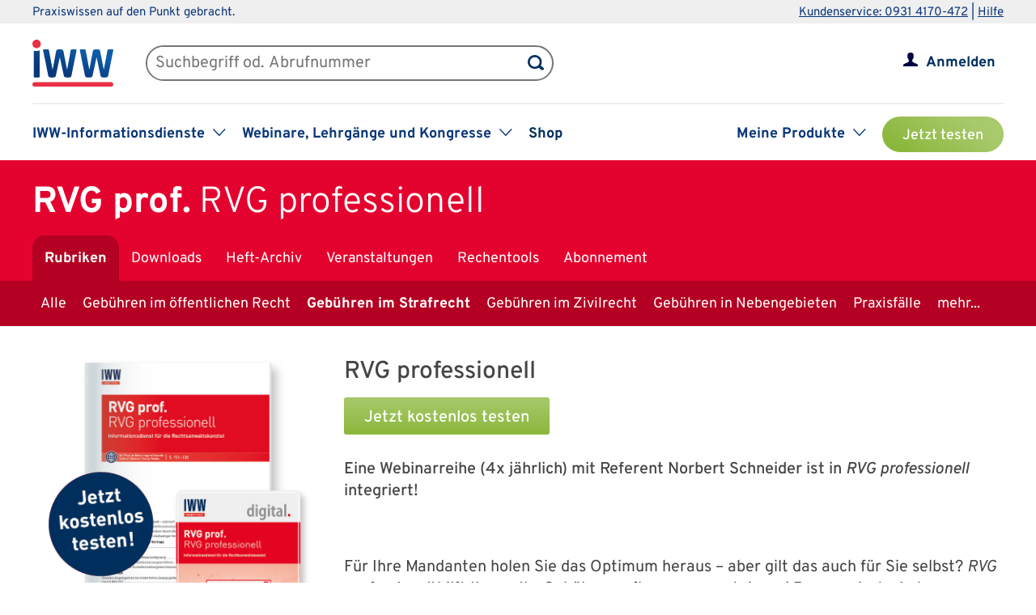

--- FILE ---
content_type: text/html; charset=UTF-8
request_url: https://www.iww.de/rvgprof/gebuehren-im-strafrecht/verteidigerhonorar-teil-3-verguetungsvereinbarung-als-strafverteidiger-diese-formvorschriften-muessen-sie-einhalten-f144762
body_size: 67855
content:
<!DOCTYPE html><html lang="de">
<head>
	<meta http-equiv="content-type" content="text/html; charset=UTF-8"/>
<meta http-equiv="content-language" content="de"/>
<meta name="yandex-verification" content="42fe80e158ed8530"/>
<meta name="verify-v1" content="OQCQGAYnV9FqTvFfDPnjglNgnMSn+kgsade37IZ5rPI="/>
<meta name="verify-v1" content="7Acv+p+qQfVc3+qtEXojYJQ+xkc04Z5nwYrBpq9kCec="/>
<meta name="google-site-verification" content="r5lxPfKEkOxrzxff2pNyp5z8vgpspSXP001nyhyl6k0"/>
<meta name="google-site-verification" content="DXSWok1gxzRle6qHb5Rx1FzQLwGa8OsUgWLkNYZeESA"/>
<meta name="viewport" content="width=device-width,initial-scale=1.0,user-scalable=no"/>
<meta name="theme-color" content="#00305e"/>
<meta property="og:site_name" content="RVG professionell" >
<meta property="og:image" content="https://www.iww.de/img/og_imgs/rvgprof.png" >
<meta property="og:image:secure_url" content="https://www.iww.de/img/og_imgs/rvgprof.png" >
<meta property="og:image:type" content="image/png" >
<meta property="og:image:width" content="200" >
<meta property="og:image:height" content="200" >
<meta property="og:url" content="https://www.iww.de/rvgprof/gebuehren-im-strafrecht/verteidigerhonorar-teil-3-verguetungsvereinbarung-als-strafverteidiger-diese-formvorschriften-muessen-sie-einhalten-f144762" >
<meta name="copyright" content="IWW Institut | " >
<meta name="application-name" content="RVG professionell" >
<meta name="twitter:card" content="summary" >
<meta name="twitter:image" content="https://www.iww.de/img/logo_iww_shared_200.png" >
<meta name="description" content="Neben den inhaltlichen Fragen, Informationen und der Höhe spielen beim Abschluss einer Vergütungsvereinbarung (im Folgenden kurz VV) als Strafverteidiger die Formvorschriften ..." >
<meta property="og:description" content="Neben den inhaltlichen Fragen, Informationen und der Höhe spielen beim Abschluss einer Vergütungsvereinbarung (im Folgenden kurz VV) als Strafverteidiger die Formvorschriften ..." >
<meta name="twitter:description" content="Neben den inhaltlichen Fragen, Informationen und der Höhe spielen beim Abschluss einer Vergütungsvereinbarung (im Folgenden kurz VV) als Strafverteidiger die Formvorschriften ..." >
<meta property="og:type" content="article" >
<meta property="og:title" content="Vergütungsvereinbarung als Strafverteidiger: Diese Formvorschriften müssen Sie einhalten" >
<meta name="twitter:title" content="Vergütungsvereinbarung als Strafverteidiger: Diese Formvorschriften müssen Sie einhalten" ><title>Verteidigerhonorar Teil 3 | Vergütungsvereinbarung als Strafverteidiger: Diese Formvorschriften müssen Sie einhalten</title><link rel="stylesheet" type="text/css" media="screen,print" href="/css/basic.css?v=1849638543"/>
<link rel="stylesheet" type="text/css" media="screen,print" href="/scss/framework/basic.css?v=1849638543"/>
<link href="/feeds/rss" rel="alternate" type="application/rss+xml" title="RSS (alle Produkte)" >
<link href="/feeds/atom" rel="alternate" type="application/atom+xml" title="ATOM (alle Produkte)" >
<link href="/css/product.css?v=4147539765" media="screen,print" rel="stylesheet" type="text/css" >
<link href="/css/services/rvgprof.css" media="screen,print" rel="stylesheet" type="text/css" >
<link href="/rvgprof/feeds/rss" rel="alternate" type="application/rss+xml" title="RSS (RVGprof)" >
<link href="/rvgprof/feeds/atom" rel="alternate" type="application/atom+xml" title="ATOM (RVGprof)" >
<link href="https://www.iww.de/rvgprof/gebuehren-im-strafrecht/verteidigerhonorar-teil-3-verguetungsvereinbarung-als-strafverteidiger-diese-formvorschriften-muessen-sie-einhalten-f144762" rel="canonical" ><link rel="stylesheet" type="text/css" media="screen" href="/3rdparty/slick/slick.css"/>
<link rel="stylesheet" type="text/css" media="print" href="/css/print.css"/>
<!-- CMP -->
<link rel="preconnect" href="https://a.delivery.consentmanager.net">
<link rel="preconnect" href="https://cdn.consentmanager.net">
	<link rel="icon" type="image/png" sizes="32x32" href="/img/favicon-32x32.png"/>
	<link rel="icon" type="image/png" sizes="16x16" href="/img/favicon-16x16.png"/>
	<link rel="shortcut icon" type="image/x-icon" href="/img/favicon.ico"/>
	<link rel="icon" type="image/x-icon" href="/img/favicon.ico"/>
	<script src="/libs/jquery/2.1.4/jquery.min.js"></script>
<script defer="defer" src="/3rdparty/slick/slick.min.js"></script>
<script defer="defer" src="/js/custom.js?v=1849638543"></script>
<script>
	// Prüfung auf Smartphone bzw. Tablet
	let smartphonetablet = "";
	if (window.matchMedia("only screen and (max-width: 650px)").matches) {
		// Smartphone
		smartphonetablet = "_small";
	} else if (window.matchMedia("only screen and (max-width: 1439px)").matches) {
		// Tablet
		smartphonetablet = "_tablet";
	}

	// JS for iOS-WebApp
	$(document).ready(function () {
		// Check if "standalone" property exists and test if using standalone navigator
		const home = false;
		if (!home && ("standalone" in window.navigator) && window.navigator.standalone) {
			$("#mobile_header,.wrapper_header,.article_ads .wrapper_header").css("margin-top", "36px");
			$("div#webapp-header").show();
		}
	});
</script>
<!-- Google Optimizer -->
<script class="cmplazyload" data-cmp-vendor="s135" data-cmp-src="https://www.googleoptimize.com/optimize.js?id=GTM-T8LX2ZM" type="text/plain"></script>	<!-- DFP-Ads -->
	<script async class="cmplazyload" data-cmp-vendor="s1" data-cmp-src="https://securepubads.g.doubleclick.net/tag/js/gpt.js"></script>
<script>
	window.googletag = window.googletag || {cmd: []};
	googletag.cmd.push(function() {
		googletag.defineSlot('/2686/iww.de/rvgprof', [[300, 280], [728, 90]], 'div-gpt-ad-1580480997506-0').addService(googletag.pubads());
		googletag.pubads().enableSingleRequest();
		googletag.pubads().collapseEmptyDivs();
		googletag.enableServices();
	});
</script></head>
<body>
<!-- Hinweis -->
<!-- CMP -->
<script>if(!("gdprAppliesGlobally" in window)){window.gdprAppliesGlobally=true}if(!("cmp_id" in window)||window.cmp_id<1){window.cmp_id=0}if(!("cmp_cdid" in window)){window.cmp_cdid="c9408e5a11463"}if(!("cmp_params" in window)){window.cmp_params=""}if(!("cmp_host" in window)){window.cmp_host="a.delivery.consentmanager.net"}if(!("cmp_cdn" in window)){window.cmp_cdn="cdn.consentmanager.net"}if(!("cmp_proto" in window)){window.cmp_proto="https:"}if(!("cmp_codesrc" in window)){window.cmp_codesrc="1"}window.cmp_getsupportedLangs=function(){var b=["DE","EN","FR","IT","NO","DA","FI","ES","PT","RO","BG","ET","EL","GA","HR","LV","LT","MT","NL","PL","SV","SK","SL","CS","HU","RU","SR","ZH","TR","UK","AR","BS","JA","CY"];if("cmp_customlanguages" in window){for(var a=0;a<window.cmp_customlanguages.length;a++){b.push(window.cmp_customlanguages[a].l.toUpperCase())}}return b};window.cmp_getRTLLangs=function(){var a=["AR"];if("cmp_customlanguages" in window){for(var b=0;b<window.cmp_customlanguages.length;b++){if("r" in window.cmp_customlanguages[b]&&window.cmp_customlanguages[b].r){a.push(window.cmp_customlanguages[b].l)}}}return a};window.cmp_getlang=function(a){if(typeof(a)!="boolean"){a=true}if(a&&typeof(cmp_getlang.usedlang)=="string"&&cmp_getlang.usedlang!==""){return cmp_getlang.usedlang}return window.cmp_getlangs()[0]};window.cmp_extractlang=function(a){if(a.indexOf("cmplang=")!=-1){a=a.substr(a.indexOf("cmplang=")+8,2).toUpperCase();if(a.indexOf("&")!=-1){a=a.substr(0,a.indexOf("&"))}}else{a=""}return a};window.cmp_getlangs=function(){var g=window.cmp_getsupportedLangs();var c=[];var f=location.hash;var e=location.search;var j="cmp_params" in window?window.cmp_params:"";var a="languages" in navigator?navigator.languages:[];if(cmp_extractlang(f)!=""){c.push(cmp_extractlang(f))}else{if(cmp_extractlang(e)!=""){c.push(cmp_extractlang(e))}else{if(cmp_extractlang(j)!=""){c.push(cmp_extractlang(j))}else{if("cmp_setlang" in window&&window.cmp_setlang!=""){c.push(window.cmp_setlang.toUpperCase())}else{if("cmp_langdetect" in window&&window.cmp_langdetect==1){c.push(window.cmp_getPageLang())}else{if(a.length>0){for(var d=0;d<a.length;d++){c.push(a[d])}}if("language" in navigator){c.push(navigator.language)}if("userLanguage" in navigator){c.push(navigator.userLanguage)}}}}}}var h=[];for(var d=0;d<c.length;d++){var b=c[d].toUpperCase();if(b.length<2){continue}if(g.indexOf(b)!=-1){h.push(b)}else{if(b.indexOf("-")!=-1){b=b.substr(0,2)}if(g.indexOf(b)!=-1){h.push(b)}}}if(h.length==0&&typeof(cmp_getlang.defaultlang)=="string"&&cmp_getlang.defaultlang!==""){return[cmp_getlang.defaultlang.toUpperCase()]}else{return h.length>0?h:["EN"]}};window.cmp_getPageLangs=function(){var a=window.cmp_getXMLLang();if(a!=""){a=[a.toUpperCase()]}else{a=[]}a=a.concat(window.cmp_getLangsFromURL());return a.length>0?a:["EN"]};window.cmp_getPageLang=function(){var a=window.cmp_getPageLangs();return a.length>0?a[0]:""};window.cmp_getLangsFromURL=function(){var c=window.cmp_getsupportedLangs();var b=location;var m="toUpperCase";var g=b.hostname[m]()+".";var a=b.pathname[m]()+"/";a=a.split("_").join("-");var f=[];for(var e=0;e<c.length;e++){var j=a.substring(0,c[e].length+1);if(g.substring(0,c[e].length+1)==c[e]+"."){f.push(c[e][m]())}else{if(c[e].length==5){var k=c[e].substring(3,5)+"-"+c[e].substring(0,2);if(g.substring(0,k.length+1)==k+"."){f.push(c[e][m]())}}else{if(j==c[e]+"/"||j=="/"+c[e]){f.push(c[e][m]())}else{if(j==c[e].replace("-","/")+"/"||j=="/"+c[e].replace("-","/")){f.push(c[e][m]())}else{if(c[e].length==5){var k=c[e].substring(3,5)+"-"+c[e].substring(0,2);var h=a.substring(0,k.length+1);if(h==k+"/"||h==k.replace("-","/")+"/"){f.push(c[e][m]())}}}}}}}return f};window.cmp_getXMLLang=function(){var c=document.getElementsByTagName("html");if(c.length>0){var c=c[0]}else{c=document.documentElement}if(c&&c.getAttribute){var a=c.getAttribute("xml:lang");if(typeof(a)!="string"||a==""){a=c.getAttribute("lang")}if(typeof(a)=="string"&&a!=""){var b=window.cmp_getsupportedLangs();return b.indexOf(a.toUpperCase())!=-1||b.indexOf(a.substr(0,2).toUpperCase())!=-1?a:""}else{return""}}};(function(){var C=document;var D=C.getElementsByTagName;var o=window;var t="";var h="";var k="";var E=function(e){var i="cmp_"+e;e="cmp"+e+"=";var d="";var l=e.length;var I=location;var J=I.hash;var w=I.search;var u=J.indexOf(e);var H=w.indexOf(e);if(u!=-1){d=J.substring(u+l,9999)}else{if(H!=-1){d=w.substring(H+l,9999)}else{return i in o&&typeof(o[i])!=="function"?o[i]:""}}var G=d.indexOf("&");if(G!=-1){d=d.substring(0,G)}return d};var j=E("lang");if(j!=""){t=j;k=t}else{if("cmp_getlang" in o){t=o.cmp_getlang().toLowerCase();h=o.cmp_getlangs().slice(0,3).join("_");k=o.cmp_getPageLangs().slice(0,3).join("_");if("cmp_customlanguages" in o){var m=o.cmp_customlanguages;for(var y=0;y<m.length;y++){var a=m[y].l.toLowerCase();if(a==t){t="en"}}}}}var q=("cmp_proto" in o)?o.cmp_proto:"https:";if(q!="http:"&&q!="https:"){q="https:"}var n=("cmp_ref" in o)?o.cmp_ref:location.href;if(n.length>300){n=n.substring(0,300)}var A=function(d){var K=C.createElement("script");K.setAttribute("data-cmp-ab","1");K.type="text/javascript";K.async=true;K.src=d;var J=["body","div","span","script","head"];var w="currentScript";var H="parentElement";var l="appendChild";var I="body";if(C[w]&&C[w][H]){C[w][H][l](K)}else{if(C[I]){C[I][l](K)}else{for(var u=0;u<J.length;u++){var G=D(J[u]);if(G.length>0){G[0][l](K);break}}}}};var b=E("design");var c=E("regulationkey");var z=E("gppkey");var s=E("att");var f=o.encodeURIComponent;var g=false;try{g=C.cookie.length>0}catch(B){g=false}var x=E("darkmode");if(x=="0"){x=0}else{if(x=="1"){x=1}else{try{if("matchMedia" in window&&window.matchMedia){var F=window.matchMedia("(prefers-color-scheme: dark)");if("matches" in F&&F.matches){x=1}}}catch(B){x=0}}}var p=q+"//"+o.cmp_host+"/delivery/cmp.php?";p+=("cmp_id" in o&&o.cmp_id>0?"id="+o.cmp_id:"")+("cmp_cdid" in o?"&cdid="+o.cmp_cdid:"")+"&h="+f(n);p+=(b!=""?"&cmpdesign="+f(b):"")+(c!=""?"&cmpregulationkey="+f(c):"")+(z!=""?"&cmpgppkey="+f(z):"");p+=(s!=""?"&cmpatt="+f(s):"")+("cmp_params" in o?"&"+o.cmp_params:"")+(g?"&__cmpfcc=1":"");p+=(x>0?"&cmpdarkmode=1":"");A(p+"&l="+f(t)+"&ls="+f(h)+"&lp="+f(k)+"&o="+(new Date()).getTime());var r="js";var v=E("debugunminimized")!=""?"":".min";if(E("debugcoverage")=="1"){r="instrumented";v=""}if(E("debugtest")=="1"){r="jstests";v=""}A(q+"//"+o.cmp_cdn+"/delivery/"+r+"/cmp_final"+v+".js")})();window.cmp_rc=function(c,b){var l="";try{l=document.cookie}catch(h){l=""}var j="";var f=0;var g=false;while(l!=""&&f<100){f++;while(l.substr(0,1)==" "){l=l.substr(1,l.length)}var k=l.substring(0,l.indexOf("="));if(l.indexOf(";")!=-1){var m=l.substring(l.indexOf("=")+1,l.indexOf(";"))}else{var m=l.substr(l.indexOf("=")+1,l.length)}if(c==k){j=m;g=true}var d=l.indexOf(";")+1;if(d==0){d=l.length}l=l.substring(d,l.length)}if(!g&&typeof(b)=="string"){j=b}return(j)};window.cmp_stub=function(){var a=arguments;__cmp.a=__cmp.a||[];if(!a.length){return __cmp.a}else{if(a[0]==="ping"){if(a[1]===2){a[2]({gdprApplies:gdprAppliesGlobally,cmpLoaded:false,cmpStatus:"stub",displayStatus:"hidden",apiVersion:"2.2",cmpId:31},true)}else{a[2](false,true)}}else{if(a[0]==="getUSPData"){a[2]({version:1,uspString:window.cmp_rc("__cmpccpausps","1---")},true)}else{if(a[0]==="getTCData"){__cmp.a.push([].slice.apply(a))}else{if(a[0]==="addEventListener"||a[0]==="removeEventListener"){__cmp.a.push([].slice.apply(a))}else{if(a.length==4&&a[3]===false){a[2]({},false)}else{__cmp.a.push([].slice.apply(a))}}}}}}};window.cmp_dsastub=function(){var a=arguments;a[0]="dsa."+a[0];window.cmp_gppstub(a)};window.cmp_gppstub=function(){var c=arguments;__gpp.q=__gpp.q||[];if(!c.length){return __gpp.q}var h=c[0];var g=c.length>1?c[1]:null;var f=c.length>2?c[2]:null;var a=null;var j=false;if(h==="ping"){a=window.cmp_gpp_ping();j=true}else{if(h==="addEventListener"){__gpp.e=__gpp.e||[];if(!("lastId" in __gpp)){__gpp.lastId=0}__gpp.lastId++;var d=__gpp.lastId;__gpp.e.push({id:d,callback:g});a={eventName:"listenerRegistered",listenerId:d,data:true,pingData:window.cmp_gpp_ping()};j=true}else{if(h==="removeEventListener"){__gpp.e=__gpp.e||[];a=false;for(var e=0;e<__gpp.e.length;e++){if(__gpp.e[e].id==f){__gpp.e[e].splice(e,1);a=true;break}}j=true}else{__gpp.q.push([].slice.apply(c))}}}if(a!==null&&typeof(g)==="function"){g(a,j)}};window.cmp_gpp_ping=function(){return{gppVersion:"1.1",cmpStatus:"stub",cmpDisplayStatus:"hidden",signalStatus:"not ready",supportedAPIs:["2:tcfeuv2","5:tcfcav1","7:usnat","8:usca","9:usva","10:usco","11:usut","12:usct"],cmpId:31,sectionList:[],applicableSections:[0],gppString:"",parsedSections:{}}};window.cmp_addFrame=function(b){if(!window.frames[b]){if(document.body){var a=document.createElement("iframe");a.style.cssText="display:none";if("cmp_cdn" in window&&"cmp_ultrablocking" in window&&window.cmp_ultrablocking>0){a.src="//"+window.cmp_cdn+"/delivery/empty.html"}a.name=b;a.setAttribute("title","Intentionally hidden, please ignore");a.setAttribute("role","none");a.setAttribute("tabindex","-1");document.body.appendChild(a)}else{window.setTimeout(window.cmp_addFrame,10,b)}}};window.cmp_msghandler=function(d){var a=typeof d.data==="string";try{var c=a?JSON.parse(d.data):d.data}catch(f){var c=null}if(typeof(c)==="object"&&c!==null&&"__cmpCall" in c){var b=c.__cmpCall;window.__cmp(b.command,b.parameter,function(h,g){var e={__cmpReturn:{returnValue:h,success:g,callId:b.callId}};d.source.postMessage(a?JSON.stringify(e):e,"*")})}if(typeof(c)==="object"&&c!==null&&"__uspapiCall" in c){var b=c.__uspapiCall;window.__uspapi(b.command,b.version,function(h,g){var e={__uspapiReturn:{returnValue:h,success:g,callId:b.callId}};d.source.postMessage(a?JSON.stringify(e):e,"*")})}if(typeof(c)==="object"&&c!==null&&"__tcfapiCall" in c){var b=c.__tcfapiCall;window.__tcfapi(b.command,b.version,function(h,g){var e={__tcfapiReturn:{returnValue:h,success:g,callId:b.callId}};d.source.postMessage(a?JSON.stringify(e):e,"*")},b.parameter)}if(typeof(c)==="object"&&c!==null&&"__gppCall" in c){var b=c.__gppCall;window.__gpp(b.command,function(h,g){var e={__gppReturn:{returnValue:h,success:g,callId:b.callId}};d.source.postMessage(a?JSON.stringify(e):e,"*")},"parameter" in b?b.parameter:null,"version" in b?b.version:1)}if(typeof(c)==="object"&&c!==null&&"__dsaCall" in c){var b=c.__dsaCall;window.__dsa(b.command,function(h,g){var e={__dsaReturn:{returnValue:h,success:g,callId:b.callId}};d.source.postMessage(a?JSON.stringify(e):e,"*")},"parameter" in b?b.parameter:null,"version" in b?b.version:1)}};window.cmp_setStub=function(a){if(!(a in window)||(typeof(window[a])!=="function"&&typeof(window[a])!=="object"&&(typeof(window[a])==="undefined"||window[a]!==null))){window[a]=window.cmp_stub;window[a].msgHandler=window.cmp_msghandler;window.addEventListener("message",window.cmp_msghandler,false)}};window.cmp_setGppStub=function(a){if(!(a in window)||(typeof(window[a])!=="function"&&typeof(window[a])!=="object"&&(typeof(window[a])==="undefined"||window[a]!==null))){window[a]=window.cmp_gppstub;window[a].msgHandler=window.cmp_msghandler;window.addEventListener("message",window.cmp_msghandler,false)}};if(!("cmp_noiframepixel" in window)){window.cmp_addFrame("__cmpLocator")}if((!("cmp_disableusp" in window)||!window.cmp_disableusp)&&!("cmp_noiframepixel" in window)){window.cmp_addFrame("__uspapiLocator")}if((!("cmp_disabletcf" in window)||!window.cmp_disabletcf)&&!("cmp_noiframepixel" in window)){window.cmp_addFrame("__tcfapiLocator")}if((!("cmp_disablegpp" in window)||!window.cmp_disablegpp)&&!("cmp_noiframepixel" in window)){window.cmp_addFrame("__gppLocator")}if((!("cmp_disabledsa" in window)||!window.cmp_disabledsa)&&!("cmp_noiframepixel" in window)){window.cmp_addFrame("__dsaLocator")}window.cmp_setStub("__cmp");if(!("cmp_disabletcf" in window)||!window.cmp_disabletcf){window.cmp_setStub("__tcfapi")}if(!("cmp_disableusp" in window)||!window.cmp_disableusp){window.cmp_setStub("__uspapi")}if(!("cmp_disablegpp" in window)||!window.cmp_disablegpp){window.cmp_setGppStub("__gpp")}if(!("cmp_disabledsa" in window)||!window.cmp_disabledsa){window.cmp_setGppStub("__dsa")};</script>
<!-- GTM -->
<script>
	// GTM-Basisdaten anlegen
	var dataLayer =
		[
			{
				"intern": 0,
				"dlv1": "Verteidigerhonorar Teil 3 | Vergütungsvereinbarung als Strafverteidiger: Diese Formvorschriften müssen Sie einhalten",
				"dlv2": "verguetungsvereinbarung-als-strafverteidiger-diese-formvorschriften-muessen-sie-einhalten",
				"dlv3": "beitrag",
				"dlv4": "/rvgprof/gebuehren-im-strafrecht/verteidigerhonorar-teil-3-verguetungsvereinbarung-als-strafverteidiger-diese-formvorschriften-muessen-sie-einhalten-f144762",
				"dlv5": "loggedout",
				"dlv6": "guest",
				"dlv7": "rvgprof",
				"dlv11": "offen","dlv12": "2022-04-26",			}
		];
</script><!-- hotjar user attributes -->
<script>
	let readyStateCheckInterval = setInterval(function() {
		if (
			document.readyState === "complete" &&
			window.hj && typeof (window.hj) === "function"
		) {
			clearInterval(readyStateCheckInterval);
			window.hj('identify', null, {
				isLoggedIn: false,
				activeSubscription: false
			})
		}
	}, 10);
</script><!-- Head -->
<div id="webapp-header" style="display:none;">
	<a class="webapp-header__link" onclick="window.history.back();"> <img class="webapp-header__arrow" alt="Zurueck" src="/img/paging_back.svg">
		<span class="webapp-header__text">Zurück</span> </a>
</div>
<div class="iww-header no_phone">
		<div class="iww-header-top">
		<div class="iww-section--1200 iww-flex">
            <span class="iww-text--smaller iww-text--primary-color">
                Praxiswissen auf den Punkt gebracht.
            </span>
			<div class="iww-header-top__link-wrapper iww-text--smaller">
				<a class="iww-header-top__link iww-text--smaller" href="tel:+499314170472">Kundenservice: 0931 4170-472</a> |
				<a class="iww-header-top__link iww-text--smaller" href="https://kontakt.iww.de/" target="_blank">Hilfe</a>
			</div>
		</div>
	</div>
	<div class="iww-header-main">
		<div class="iww-header-main__top iww-section--1200 iww-flex iww-flex--a-center">
			<div class="iww-flex iww-flex--a-center">
				<a class="iww-header-main__logowrapper-link" href="/"> <img class="iww-header-main__logo" alt="logo" src="/img/logo_iww_neu.svg"/>
					<img class="iww-header-main__logo-small" alt="logo" src="/img/logo_iww_neu.svg"/> </a>
				<div class="iww-search">
					<form class="iww-search__form" name="quicksearchform" method="get" action="/rvgprof/suche">
						<div class="iww-search__input">
							<input class="iww-search__input-text" name="term" type="text" id="searchfield"
							       placeholder="Suchbegriff od. Abrufnummer" value=""/>
							<button class="iww-search__button" type="submit" id="searchbutton"></button>
						</div>
					</form>
					<script>
						if (!("placeholder" in document.createElement("input")))
						{
							if ($("#searchfield").val() == "")
							{
								$("#searchfield").css("color", "#999");
								$("#searchfield").val($("#searchfield").attr("placeholder"))
							}
							$("#searchfield").click(function ()
							{
								if ($(this).val() == $(this).attr("placeholder"))
								{
									$(this).css("color", "#000");
									$(this).val("")
								}
							});
							$("#searchfield").blur(function ()
							{
								if ($(this).val() == "")
								{
									$(this).css("color", "#999");
									$(this).val($(this).attr("placeholder"))
								}
							});
						}
					</script>
				</div>
			</div>
			<div class="iww-my-area iww-relative">
	<img class="iww-head-icon iww-head-icon--blue" src="/img/icon_myiww.svg">
	<img class="iww-head-icon iww-head-icon--red" src="/img/icon_myiww_red.svg">
	<a class="iww-account" href="/anmelden">Anmelden</a>
</div>
		</div>
		<div class="iww-header-main__bottom iww-section--1200 iww-flex">
				<ul class="iww-mainnav">
							<li class="iww-mainnav__item">
						<span class="iww-mainnav__link">IWW-Informationsdienste</span>
						<div class="iww-icon iww-icon--dropdown iww-icon--link"></div>
												<ul class="iww-subnav">
																<li class="iww-subnav__item">
										<a class="iww-subnav__link" href="/steuerberater">Steuerberater</a>
									</li>
																		<li class="iww-subnav__item">
										<a class="iww-subnav__link" href="/rechtsanwaelte">Rechtsanwälte</a>
									</li>
																		<li class="iww-subnav__item">
										<a class="iww-subnav__link" href="/gesundheitsberufe">Gesundheits&shy;berufe</a>
									</li>
																		<li class="iww-subnav__item">
										<a class="iww-subnav__link" href="/unternehmer-und-selbststaendige">Unternehmer & Selbstständige</a>
									</li>
															</ul>
					</li>
										<li class="iww-mainnav__item">
						<span class="iww-mainnav__link">Webinare, Lehrgänge und Kongresse</span>
						<div class="iww-icon iww-icon--dropdown iww-icon--link"></div>
												<ul class="iww-subnav">
																<li class="iww-subnav__item">
										<a class="iww-subnav__link" href="/seminare">Alle</a>
									</li>
																		<li class="iww-subnav__item">
										<a class="iww-subnav__link" href="/webinare">Webinare</a>
									</li>
																		<li class="iww-subnav__item">
										<a class="iww-subnav__link" href="/lehrgaenge">Lehrgänge</a>
									</li>
																		<li class="iww-subnav__item">
										<a class="iww-subnav__link" href="/kongresse">Kongresse</a>
									</li>
																		<li class="iww-subnav__item">
										<a class="iww-subnav__link" href="/seminare/referenten">Referenten</a>
									</li>
															</ul>
					</li>
										<li class="iww-mainnav__item">
						<a class="iww-mainnav__link" href="https://shop.iww.de/">Shop</a>
					</li>
						</ul>
				<ul class="iww-mainnav">
		<li class="iww-mainnav__item">
			<span class="iww-mainnav__link">Meine Produkte</span>
			<div class="iww-icon iww-icon--dropdown iww-icon--link"></div>
							<div class="iww-subnav iww-subnav--products-logged-out">
                    <span class="iww-text--medium">
	                    Bitte melden Sie sich an, um Ihre Produkte zu sehen.
                    </span>
				</div>
						</li>
			<li class="iww-mainnav__item">
		<a class="button_green button_test_account" href="https://shop.iww.de/products/rvgprof-rvg-professionell">Jetzt testen</a>
	</li>
		</ul>
		</div>
	</div>
</div><div id="mobile_header" class="phone">
	<div id="hamburger">
		<img class="blue" alt="Menu" src="/img/hamburger.svg"> <img class="red" alt="Menu" src="/img/hamburger_red.svg">
	</div>
	<ul id="mobile_menu">
		<li>
			<div id="search">
				<form class="quicksearchform" name="quicksearchform" method="get" action="/suche">
					<button type="submit" id="searchbutton"></button>
					<input name="term" type="text" class="searchfield" id="searchfield" placeholder="Suchbegriff od. Abrufnummer" value=""/>
				</form>
			</div>
		</li>
					<li><a href="/steuerberater" class="">Steuerberater</a></li>
						<li><a href="/rechtsanwaelte" class="">Rechtsanwälte</a></li>
						<li><a href="/gesundheitsberufe" class="">Gesundheits&shy;berufe</a></li>
						<li><a href="/unternehmer-und-selbststaendige" class="">Unternehmer & Selbstständige</a></li>
					<li id="small_menu">
			<ul>
				<li><a href="/seminare">Webinare, Lehrgänge und Kongresse</a></li>
				<li><a href="https://www.iww-content-marketing.de">Content Marketing</a></li>
			</ul>
			<ul>
				<li><a href="https://kontakt.iww.de/">Kontakt</a></li>
				<li><a href="/wissenskurator">Über uns</a></li>
				<li><a href="https://shop.iww.de/">Shop</a></li>
			</ul>
		</li>
	</ul>
	<div id="icon_myiww">
		<img class="blue" alt="MyIww" src="/img/icon_myiww.svg"> <img class="red" alt="MyIww" src="/img/icon_myiww_red.svg">
	</div>
	<ul id="mobile_myiww">
				<li id="activities">
			<a href="/kundencenter">Letzte Aktivitäten</a>
		</li>
		<li id="account">
			<a href="/kundencenter/persoenliche-daten">Persönliche Daten</a>
		</li>
		<li id="favorites">
			<a href="/kundencenter/favoriten">Meine Favoriten</a>
		</li>
		<li id="seminars">
			<a href="/kundencenter/seminare">Mein Lernbereich</a>
		</li>
		<li id="logout">
			<a href="/abmelden">Abmelden</a>
		</li>
	</ul>
	<a id="mobile_logo" href="/"> <img alt="Logo IWW" src="/img/logo_iww_neu.svg"> </a>
</div>
<div class="wrapper_button_test_account phone">
		<li class="iww-mainnav__item">
		<a class="button_green button_test_account" href="https://shop.iww.de/products/rvgprof-rvg-professionell">Jetzt testen</a>
	</li>
	</div>
<script>
	$(document).ready(function ()
	{
		$("#hamburger, #product_loupe").click(function (event)
		{
			event.preventDefault();

			// Navigationen entsprechend ein-/ausblenden
			$("#mobile_myiww").hide();
			$("#mobile_menu").toggle();

			// CSS-Klassen entsprechend anpassen
			$("#hamburger").toggleClass("active");
			$("#icon_myiww").removeClass("active");

		});

		$("#icon_myiww").click(function ()
		{
			// Navigation ausblenden
			$("#mobile_menu").hide();

			// CSS-Klassen entsprechend anpassen
			$("#hamburger").removeClass("active");
			$("#icon_myiww").toggleClass("active");
			location.href = "/anmelden"		});

		$("#mobile_myiww select").change(function ()
		{
			location.href = $(this).val();
		});
	});
</script><!-- Head - Product -->
<div id="wrapper_product_header">
	<div id="wrapper_product_header_top">
		<div id="product_header_top">
						<div id="product_title">
				<a href="/rvgprof"><b>RVG prof.</b>
					<span class="no_phone">RVG professionell</span>
				</a>
			</div>
			<ul class="navigation" id="main_menu_product">
    <li class="active ">
        <a id="menu-sc_rubrics" href="/rvgprof">Rubriken</a>
    </li>
    <li>
        <a id="menu-sc_downloads" href="/rvgprof/downloads">Downloads</a>
    </li>
    <li>
        <a id="menu-sc_archive" href="/rvgprof/archiv">Heft-Archiv</a>
    </li>
    <li>
        <a id="menu-sc_events" href="/rvgprof/veranstaltungen">Veranstaltungen</a>
    </li>
    <li>
        <a id="menu-calculation_tools" href="/rvgprof/rechentools">Rechentools</a>
    </li>
    <li>
        <a id="menu-sc_subscription" href="https://shop.iww.de/products/rvgprof-rvg-professionell">Abonnement</a>
    </li>
    <li class="phone">
        <a id="menu-sc_search_rvgprof" title="Suche" href="/rvgprof/suche"><img src='/img/lupe_white.svg' title='Suche' alt='' id='product_loupe' /></a>
    </li>
</ul>					</div>
	</div>
			<div id="wrapper_product_header_bottom">
			<div id="product_header_bottom">
				<ul class="no_phone" id="sub_menu_product">
    <li>
        <a id="menu-sc_rubric_all" href="/rvgprof">Alle</a>
    </li>
    <li>
        <a id="menu-sc_rubric_2680" href="/rvgprof/rubrik/gebuehren-im-oeffentlichen-recht">Gebühren im öffentlichen Recht</a>
    </li>
    <li class="active ">
        <a id="menu-sc_rubric_2479" href="/rvgprof/rubrik/gebuehren-im-strafrecht">Gebühren im Strafrecht</a>
    </li>
    <li>
        <a id="menu-sc_rubric_2480" href="/rvgprof/rubrik/gebuehren-im-zivilrecht">Gebühren im Zivilrecht</a>
    </li>
    <li>
        <a id="menu-sc_rubric_2482" href="/rvgprof/rubrik/gebuehren-in-nebengebieten">Gebühren in Nebengebieten</a>
    </li>
    <li>
        <a id="menu-sc_rubric_2483" href="/rvgprof/rubrik/praxisfaelle">Praxisfälle</a>
    </li>
    <li>
        <a id="menu-sc_rubric_2481" href="/rvgprof/rubrik/streitwertecke">Streitwertecke</a>
    </li>
    <li>
        <a id="menu-sc_rubric_3291" href="/rvgprof/rubrik/verguetungsvereinbarungen">Vergütungsvereinbarungen</a>
    </li>
</ul>									<select id="sub_menu_product_phone" class="phone" name="rubrics">
													<option 									value="/rvgprof">Alle</option>
														<option 									value="/rvgprof/rubrik/gebuehren-im-oeffentlichen-recht">Gebühren im öffentlichen Recht</option>
														<option 									value="/rvgprof/rubrik/gebuehren-im-strafrecht">Gebühren im Strafrecht</option>
														<option 									value="/rvgprof/rubrik/gebuehren-im-zivilrecht">Gebühren im Zivilrecht</option>
														<option 									value="/rvgprof/rubrik/gebuehren-in-nebengebieten">Gebühren in Nebengebieten</option>
														<option 									value="/rvgprof/rubrik/praxisfaelle">Praxisfälle</option>
														<option 									value="/rvgprof/rubrik/streitwertecke">Streitwertecke</option>
														<option 									value="/rvgprof/rubrik/verguetungsvereinbarungen">Vergütungsvereinbarungen</option>
												</select>
								</div>
		</div>
		</div>
<script src="/js/menue.js"></script>
<script>
	$(document).ready(function () {
		$("#product_loupe").click(function (event) {
			// Wenn Menu sichtbar, Fokus auf Suchfeld
			event.preventDefault();
			if ($("#mobile_menu").is(":visible")) {
				$("#mobile_menu .searchfield").focus();
			}
		});
		$("#sub_menu_product_phone").change(function () {
			location.href = $(this).val();
		});
	});
</script><!-- Shopfiy-Widget -->
	<div class="iww-section--1200 shopify-widget">
		<div id='product-component-1636628242153'></div>
		<script type="text/javascript">
			/*<![CDATA[*/
			(function() {
				var scriptURL = 'https://sdks.shopifycdn.com/buy-button/latest/buy-button-storefront.min.js';
				if (window.ShopifyBuy) {
					if (window.ShopifyBuy.UI) {
						ShopifyBuyInit();
					} else {
						loadScript();
					}
				} else {
					loadScript();
				}

				function loadScript() {
					var script = document.createElement('script');
					script.async = true;
					script.src = scriptURL;
					(document.getElementsByTagName('head')[0] || document.getElementsByTagName('body')[0]).appendChild(script);
					script.onload = ShopifyBuyInit;
				}

				function ShopifyBuyInit() {
					var client = ShopifyBuy.buildClient({
						domain: 'iww-institut.myshopify.com',
						storefrontAccessToken: 'b091099f51ce3a49edfe29a620a15af6',
					});
					ShopifyBuy.UI.onReady(client).then(function(ui) {
						ui.createComponent('product', {
							id: '6744395710649',
							variantId: '6744395710649',
							node: document.getElementById('product-component-1636628242153'),
							moneyFormat: '%E2%82%AC%7B%7Bamount_with_comma_separator%7D%7D',
							options: {
								"product": {
									"iframe": false,
									"buttonDestination": "onlineStore",
									"layout": "horizontal",
									"contents": {
										"img": false,
										"imgWithCarousel": true,
										"options": false,
										"description": true
									},
									"width": "100%",
									"text": {
										"button": "Jetzt kostenlos testen"
									}
								},
								"productSet": {
									"iframe": false,
								},
								"modalProduct": {
									"iframe": false,
									"contents": {
										"img": false,
										"imgWithCarousel": true,
										"button": false,
										"buttonWithQuantity": true
									},
									"text": {
										"button": "Add to cart"
									}
								},
								"option": {},
								"cart": {
									"iframe": false,
									"text": {
										"total": "Subtotal",
										"button": "Checkout"
									}
								},
								"toggle": {

								}
							},
						});
					});
				}
			})();
			/*]]>*/
		</script>
	</div>
	<div id="wrapper_content">
	<div id="content" class="article">
		<div class="main_content marker">
			<!-- Views -->
			<!-- Coming Out Of Cache -->
<div id="v4"><h2 class="Dachzeile"><span class="date"><time itemprop="dateCreated" datetime="2022-04-26T06:11:00+02:00">26.04.2022</time></span> · Fachbeitrag · Verteidigerhonorar Teil 3</h2><h1 class="Ueberschrift-gross" itemprop="headline">Vergütungsvereinbarung als Strafverteidiger: Diese Formvorschriften müssen Sie einhalten</h1><p class="Autorenzeile">von RA Detlef Burhoff, RiOLG a. D., Leer/Augsburg </p><span itemprop="articleBody"><!--inner--><p class="Grundtext"> <span class='balken'>|</span> Neben den inhaltlichen Fragen, Informationen und der Höhe spielen beim Abschluss einer Vergütungsvereinbarung (im Folgenden kurz VV) als Strafverteidiger die Formvorschriften nach § <a href="http://dejure.org/gesetze/RVG/3a.html" target="_blank" class="dejure" title="&sect; 3a RVG: Verg&uuml;tungsvereinbarung">3a</a> Abs. 1 RVG eine große Rolle. Dazu folgender Überblick: <span class='balken'>|</span></p><h2 class="Ueberschrift-mittel">1. VV ist etwas anderes als eine Gebührenvereinbarung</h2><p class="Grundtext">Die folgenden Ausführungen gelten nur für „Vergütungsvereinbarungen“ (sowie für einen „Schuldbeitritt“ [BGH <a href="/suche?term=44173954" target="_blank" class="externtrue">RVG prof. 16, 156</a>]). Eine Gebührenvereinbarung nach § <a href="http://dejure.org/gesetze/RVG/34.html" target="_blank" class="dejure" title="&sect; 34 RVG: Beratung, Gutachten und Mediation">34</a> RVG ist dagegen formfrei. Sie liegt aber nur vor, wenn sich den Abreden der Vertragspartner entnehmen lässt, dass oder in welchem Umfang die vereinbarte Vergütung ausschließlich Leistungen nach § <a href="http://dejure.org/gesetze/RVG/34.html" target="_blank" class="dejure" title="&sect; 34 RVG: Beratung, Gutachten und Mediation">34</a> RVG umfasst (BGH <a href="/suche?term=43927043" target="_blank" class="externtrue">RVG prof. 16, 88</a>; OLG Karlsruhe <a href="/suche?term=43270998" target="_blank" class="externtrue">RVG prof. 15, 99</a>). § <a href="http://dejure.org/gesetze/RVG/34.html" target="_blank" class="dejure" title="&sect; 34 RVG: Beratung, Gutachten und Mediation">34</a> RVG betrifft Beratung, Gutachten und Mediation.</p><h2 class="Ueberschrift-mittel">2. Textform einhalten</h2><p class="Grundtext">Nach § <a href="http://dejure.org/gesetze/RVG/3a.html" target="_blank" class="dejure" title="&sect; 3a RVG: Verg&uuml;tungsvereinbarung">3a</a> Abs. 1 S. 1 RVG bedürfen sowohl die Erklärung des Mandanten als auch die Erklärung des Verteidigers der Textform. Eine mündliche VV reicht nie. Die Textform ist nach § <a href="http://dejure.org/gesetze/BGB/126b.html" target="_blank" class="dejure" title="&sect; 126b BGB: Textform">126b</a> BGB eingehalten, wenn die Erklärung in einer Urkunde oder auf andere zur dauerhaften Wiedergabe in Schriftzeichen geeignete Weise abgegeben worden ist, die Person des Erklärenden genannt und der Abschluss der Erklärung durch Nachbildung der Namensunterschrift oder anders erkennbar gemacht wurde (wegen weiterer Einzelheiten Burhoff in: Burhoff/Volpert, RVG Straf- und Bußgeldsachen, 6. Aufl., Teil A: Rn. 2447 ff.). Es genügt, wenn sich die Person des Erklärenden zweifelsfrei entnehmen lässt, etwa im Kopf oder Inhalt der Erklärung.</p><p class="Grundtext">   </p><p class="Grundtext"><b>Beachten Sie | </b>Geeignete Schriftträger sind neben Urkunden auch elektronische Speichermedien, sofern nur die gespeicherten Daten in Schriftzeichen lesbar sind und der Schriftträger geeignet ist, die Daten dauerhaft festzuhalten. Dabei werden an die dauerhafte Wiedergabemöglichkeit der elektronischen Speichermedien keine allzu hohen Anforderungen gestellt. Die Verkörperung der Erklärung auf einer Festplatte genügt ebenso wie die Speicherung auf einer Diskette oder CD-ROM. Eine VV kann somit wirksam per (Computer-)Fax (BGH <a href="/suche?term=31002840" target="_blank" class="externtrue">RVG prof. 12, 23</a>), E-Mail (inzidenter OLG München <a href="/suche?term=44442356" target="_blank" class="externtrue">RVG prof. 17, 26</a>; LG Görlitz <a href="/suche?term=38584230" target="_blank" class="externtrue">RVG prof. 13, 58</a>), SMS oder WhatsApp abgeschlossen werden (N. Schneider, <a href="/suche?term=44448550" target="_blank" class="externtrue">RVG prof. 17, 48</a>).</p><h2 class="Ueberschrift-mittel">3. Erklärung am besten in eigener Urkunde formulieren</h2><p class="Grundtext">Nach § <a href="http://dejure.org/gesetze/RVG/3a.html" target="_blank" class="dejure" title="&sect; 3a RVG: Verg&uuml;tungsvereinbarung">3a</a> Abs. 1 S. 2 RVG darf die VV nicht in der Vollmachtsurkunde enthalten sein. Es müssen also mindestens zwei Urkunden vorliegen, nämlich die Vollmachtsurkunde und die Urkunde, die die VV enthält. </p><p class="Grundtext">   </p><h2 class="Ueberschrift-mittel">4. Vereinbarung als VV oder vergleichbar bezeichnen</h2><p class="Grundtext">§ <a href="http://dejure.org/gesetze/RVG/3a.html" target="_blank" class="dejure" title="&sect; 3a RVG: Verg&uuml;tungsvereinbarung">3a</a> Abs. 1 S. 2 RVG verlangt, dass die VV als solche „oder in vergleichbarer Weise“ bezeichnet wird. Dadurch sind zwar auch andere Bezeichnungen als „Vergütungsvereinbarung“ erlaubt. Sie als Verteidiger sollten aber das Prinzip des sichersten Wegs beachten und eine VV immer auch als „Vergütungsvereinbarung“ bezeichnen. Vermeiden Sie die Bezeichnung „Gebührenvereinbarung“, da dies im Hinblick auf § <a href="http://dejure.org/gesetze/RVG/1.html" target="_blank" class="dejure" title="&sect; 1 RVG: Geltungsbereich">1</a> Abs. 1 S. 1 RVG dahin ausgelegt werden kann, dass damit nur Gebühren, nicht aber auch Auslagen gemeint sind. </p><h2 class="Ueberschrift-mittel">5. VV von anderen Vereinbarungen deutlich absetzen</h2><p class="Grundtext">Erforderlich ist, die VV optisch von anderen Vereinbarungen zu trennen (BGH <a href="/suche?term=43270998" target="_blank" class="externtrue">RVG prof. 15,99</a>). Die VV darf also nicht in den Mandatsbedingungen integriert oder gar versteckt sein. Ausreichend sind insoweit die Verwendung von Sperrschrift, Fett- oder Farbdruck, Versalschrift, Unterstreichungen, Rahmungen, Schattierungen oder drucktechnisch andersartigen Papiers. Diesem Erfordernis ist Genüge getan, wenn der Mandant die Vereinbarung einer Vergütung auch als solche erkennt. Das ist jedenfalls der Fall, wenn der (Anwalts-)Vertrag die VV in einem gesonderten und entsprechend gekennzeichneten Abschnitt oder Paragrafen regelt (BGH, a. a. O.).</p><p class="Grundtext">   </p><p class="Grundtext">Die VV muss zudem aus Gründen des Verbraucherschutzes inhaltlich klar von den sonstigen Vereinbarungen getrennt sein. Sie darf nicht mit der Auftragserteilung als solcher oder mit sonstigen Vereinbarungen gemischt werden. Für sie gilt also: keine Vermischung mit Empfangsbekenntnis und/oder Mandatsbedingungen bzw. davon deutlich abgegrenzt. Schließlich sollten die Erklärungen im Rahmen des Fernabsatzrechts und des Verbraucherschutzes getrennt abgegeben werden (s. auch Härting NJW 16, 2937 f.).</p><p class="Grundtext">   </p><div class="tabelle_scroll"><table class="basis-tabelle" style="border-right:0px;border-left:0px;border-top:0px;border-bottom:0px;" cellspacing="0" cellpadding="05" width="100%"><tr style="border:none;"><td class="Kasteninhalt" rowspan="1" colspan="1" style="border:0px;background-color:#EEEEEE;vertical-align:top;"><p><b>MERKE | </b> Nicht zu „anderen Vereinbarungen“ gehören alle Klauseln, die die Vergütung unmittelbar betreffen. Das sind z. B. Fälligkeits- und Vorschussregelungen sowie Regelungen über die Vergütung bei vorzeitiger Beendigung des Mandats.</p></td></tr></table></div> <h2 class="Ueberschrift-mittel">6. Auf die beschränkte Erstattungsfähigkeit hinweisen</h2><p class="Grundtext">Die Vergütung, die die gesetzliche Vergütung übersteigt, muss der Rechtsuchende grundsätzlich selbst tragen. Darauf müssen Sie Ihren Mandanten ausdrücklich hinweisen (§ <a href="http://dejure.org/gesetze/RVG/3a.html" target="_blank" class="dejure" title="&sect; 3a RVG: Verg&uuml;tungsvereinbarung">3a</a> Abs. 1 S. 3 RVG). Sie sollten sorgfältig formulieren und alle Formulierungen, die den Mandanten irreführen könnten, unterlassen (vgl. OLG München <a href="/suche?term=36146100" target="_blank" class="externtrue">RVG prof. 13, 4</a>: „unter Umständen“).</p><h2 class="Ueberschrift-mittel">7. Pflichtverteidiger müssen Extra-Hinweise beachten</h2><p class="Grundtext">Grundsätzlich können Sie auch als Pflichtverteidiger eine VV mit dem Mandanten schließen (Burhoff/Volpert/Burhoff, RVG, a. a. O., Teil A 2436 ff.). Sie sollten in diesem Fall unbedingt den Hinweis in die Vereinbarung aufnehmen, dass sie freiwillig geschlossen wird. Erforderlich ist nach der Rechtsprechung des BGH zudem die Belehrung des Mandanten darüber, dass Sie als Pflichtverteidiger auch ohne Abschluss der Vereinbarung zur Fortführung der Pflichtverteidigung gesetzlich verpflichtet sind (so ausdrücklich BGH <a href="/suche?term=45737855" target="_blank" class="externtrue">RVG prof. 19, 59</a>). Diese Belehrung sollten Sie schriftlich festhalten.</p><h2 class="Ueberschrift-mittel">8. Diese Folgen gelten bei Formverstößen</h2><p class="Grundtext">Beachten Sie die Formvorschriften des § <a href="http://dejure.org/gesetze/RVG/3a.html" target="_blank" class="dejure" title="&sect; 3a RVG: Verg&uuml;tungsvereinbarung">3a</a> Abs. 1 S. 1 und 2 RVG nicht, ist die VV nicht etwa nach § <a href="http://dejure.org/gesetze/BGB/125.html" target="_blank" class="dejure" title="&sect; 125 BGB: Nichtigkeit wegen Formmangels">125</a> BGB unwirksam. Vielmehr enthält § <a href="http://dejure.org/gesetze/RVG/4b.html" target="_blank" class="dejure" title="&sect; 4b RVG: Fehlerhafte Verg&uuml;tungsvereinbarung">4b</a> S. 1 RVG dazu eine Sonderregelung: Die VV bleibt wirksam. Der Verteidiger kann aus ihr jedoch keine höhere Vergütung als die gesetzliche herleiten (BGH <a href="/suche?term=42812020" target="_blank" class="externtrue">RVG prof. 14, 147</a>). Das bedeutet: </p><p class="Grundtext">   </p><ul class="gross q0"><li>Ist nach der Vereinbarung lediglich eine niedrigere als die gesetzliche Vergütung geschuldet, bleibt es bei Formverstößen gegen § <a href="http://dejure.org/gesetze/RVG/3a.html" target="_blank" class="dejure" title="&sect; 3a RVG: Verg&uuml;tungsvereinbarung">3a</a> RVG bei dieser niedrigeren Vergütung. Die VV bleibt insoweit voll wirksam und verbindlich. </li></ul><ul class="gross q0"><li>Soweit die vereinbarte Vergütung die gesetzliche Vergütung übersteigt, kann der Verteidiger aus der Vereinbarung nicht mehr als die gesetzliche Vergütung verlangen (vgl. Burhoff/Volpert/Burhoff, RVG, a. a. O., Teil A Rn. 2461 ff. m. w. N.).</li></ul><p class="Grundtext">   </p><figure class="wrapper_articleimage"><a href="https://images.vogel.de/infodienste/smimagedata/1/8/0/6/9/3/53.jpg" target="_blank"><img rel="48220337" class="articleimage" src="https://images.vogel.de/infodienste/smimagedata/1/8/0/6/9/3/29.jpg" alt="" title="Klicken zum vergr&#xF6;&#xDF;ern"/><img class="articleimage_zoom" src="https://www.iww.de/img/product_imgs/lupe_article.svg" alt="" title="Klicken zum vergr&#xF6;&#xDF;ern"/></a></figure><p class="Grundtext">   </p><p class="Grundtext">Weiterführende Hinweise</p><ul class="mer_quelle"><li class="Grundtext">Zeitpunkt und Info: Darauf sollten Sie bei Ihrer Vergütungsvereinbarung als Strafverteidiger achten, <a href="/suche?term=47829775" target="_blank" class="externtrue">RVG prof. 22, 16</a></li></ul><ul class="mer_quelle"><li class="Grundtext">Vergütungsvereinbarung als Strafverteidiger: Dies gilt für die Höhe Ihrer Vergütung, <a href="/suche?term=47829777" target="_blank" class="externtrue">RVG prof. 22, 70</a></li></ul><!--inner--></span></div> <div class="articlesource">Quelle: <a href='/rvgprof/archiv/2022/5'>Ausgabe 05 / 2022</a> | Seite 88 | ID 47829810</div>
<script>
		
</script><div class="toolbar">
		<a id="print" class="tool_print no_phone" href="javascript:onclick(window.print())" label="Drucken">
		<img class="blue" alt="print" src="/img/product_imgs/artd_print.svg" />
		<img class="red" alt="print" src="/img/product_imgs/artd_print_red.svg" />
	</a>
	<a class="tool_save no_phone" href="/rvgprof/gebuehren-im-strafrecht/verteidigerhonorar-teil-3-verguetungsvereinbarung-als-strafverteidiger-diese-formvorschriften-muessen-sie-einhalten-f144762?save" target="_blank" label="Speichern">
	<span>
		<img class="blue" alt="print" src="/img/product_imgs/artd_pdf.svg">
		<img class="red" alt="print" src="/img/product_imgs/artd_pdf_red.svg">
	</span>	
</a>	<a id="forward" class="tool_mail" href="mailto:?subject=RVG%20prof.%20-%20Verg%C3%BCtungsvereinbarung%20als%20Strafverteidiger%3A%20Diese%20Formvorschriften%20m%C3%BCssen%20Sie%20einhalten&amp;body=RVG%20prof.%20RVG%20professionell%2C%2026.04.2022%0A-----------------------------------------------------------------%0AVerteidigerhonorar%20Teil%203%3A%20Verg%C3%BCtungsvereinbarung%20als%20Strafverteidiger%3A%20Diese%20Formvorschriften%20m%C3%BCssen%20Sie%20einhalten%0A-----------------------------------------------------------------%0A%0ANeben%20den%20inhaltlichen%20Fragen%2C%20Informationen%20und%20der%20H%C3%B6he%20spielen%20beim%20Abschluss%20einer%20Verg%C3%BCtungsvereinbarung%20%28im%20Folgenden%20kurz%20VV%29%20als%20Strafverteidiger%20die%20Formvorschriften%20nach%20%C2%A7%203a%20Abs.%201%20RVG%20eine%20gro%C3%9Fe%20Rolle.%20Dazu%20folgender%20%C3%9Cberblick%3A%0A%0ADen%20vollst%C3%A4ndigen%20Beitrag%20lesen%20Sie%20hier%3A%20http%3A%2F%2Fwww.iww.de%2Frvgprof%2Fgebuehren-im-strafrecht%2Fverteidigerhonorar-teil-3-verguetungsvereinbarung-als-strafverteidiger-diese-formvorschriften-muessen-sie-einhalten-f144762%0A" label="Mailen">
	<img class="blue" alt="email" src="/img/product_imgs/artd_email.svg" />
	<img class="red" alt="email" src="/img/product_imgs/artd_email_red.svg" />
</a>	<a id="contact" class="tool_hint" href="/rvgprof/hinweis-an-die-redaktion-144762" label="Hinweis an die Redaktion">
	<img class="blue" alt="email_comp" src="/img/product_imgs/artd_email_comp.svg" />
	<img class="red" alt="email_comp" src="/img/product_imgs/artd_email_comp_red.svg" />
</a>	<a id="twitter" class="tool_twitter" href="https://twitter.com/intent/tweet/?url=Verteidigerhonorar+Teil+3+%7C+Verg%C3%BCtungsvereinbarung+als+Strafverteidiger%3A+Diese+Formvorschriften+m%C3%BCssen+Sie+einhalten+https%3A%2F%2Fwww.iww.de%2Frvgprof%2Fgebuehren-im-strafrecht%2Fverteidigerhonorar-teil-3-verguetungsvereinbarung-als-strafverteidiger-diese-formvorschriften-muessen-sie-einhalten-f144762" label="Twittern" target="_blank">
		<img class="blue" alt="twitter" src="/img/product_imgs/artd_twitter.svg" />
		<img class="red" alt="twitter" src="/img/product_imgs/artd_twitter_red.svg" />
	</a>
	<a id="facebook" class="tool_facebook" href="https://www.facebook.com/sharer.php?u=https%3A%2F%2Fwww.iww.de%2Frvgprof%2Fgebuehren-im-strafrecht%2Fverteidigerhonorar-teil-3-verguetungsvereinbarung-als-strafverteidiger-diese-formvorschriften-muessen-sie-einhalten-f144762" label="Teilen" target="_blank">
		<img class="blue" alt="facebook" src="/img/product_imgs/artd_facebook.svg" />
		<img class="red" alt="facebook" src="/img/product_imgs/artd_facebook_red.svg" />
	</a>
	<a id="xing" class="tool_xing" href="https://www.xing.com/spi/shares/new?url=https%3A%2F%2Fwww.iww.de%2Frvgprof%2Fgebuehren-im-strafrecht%2Fverteidigerhonorar-teil-3-verguetungsvereinbarung-als-strafverteidiger-diese-formvorschriften-muessen-sie-einhalten-f144762" label="Teilen" target="_blank">
		<img class="blue" alt="xing" src="/img/product_imgs/artd_xing.svg" />
		<img class="red" alt="xing" src="/img/product_imgs/artd_xing_red.svg" />
	</a>
	</div><script>
	$(document).ready(function()
	{
		// Bei CS3 Artikeln muss HTML bzgl. Tabellen angepasst werden
		$(".main_content #CS3>table.basis-tabelle, .main_content #CS3>table.kasten").each(function()
		{
			// HTML umklammern mit DIV
			$(this).wrap('<div class="tabelle_scroll"></div>');
		});
	});
</script>		</div>
		<div class="teaser">
			            <div class="teaser_box related">
	<h2>Mehr zum Thema</h2>
					<ul class="rel_newsletter" onclick="location.href='/rvgprof/newsletter-anmeldung/42'">
					<li>
						<a href="/rvgprof/newsletter-anmeldung/42">
							<img alt="" src="/img/product_imgs/rel_icon_newsletter.svg" />
							<h4>RVGprof-Newsletter</h4>
							<p>Abonnieren Sie alle Beitr&auml;ge aus RVG prof. als 
							kostenlosen Service per E-Mail. <span>&gt; mehr</span></p>
						</a>
					</li>
				</ul>
									<ul class="rel_content">
					<li onclick="location.href='/rvgprof/gebuehren-im-strafrecht/verteidigerhonorar-teil-2-verguetungsvereinbarung-als-strafverteidiger-dies-gilt-fuer-die-hoehe-ihrer-verguetung-f142818'; return false;">
	<a href="/rvgprof/gebuehren-im-strafrecht/verteidigerhonorar-teil-2-verguetungsvereinbarung-als-strafverteidiger-dies-gilt-fuer-die-hoehe-ihrer-verguetung-f142818">
		<h5>10.01.2022 · Verteidigerhonorar Teil 2</h5>
				<h4>Vergütungsvereinbarung als Strafverteidiger: Dies gilt für die Höhe Ihrer Vergütung</h4>
		<div class="clear"></div>
	</a>
</li>					</ul>
								<ul class="rel_seminars">
					<li onclick="location.href='/webinar/recht-und-steuern-im-verein'; return false;">
	<a href="/webinar/recht-und-steuern-im-verein">
		<h5>27.01.2026 · Webinar</h5>
		<img alt="" src="/img/product_imgs/rel_icon_seminare.svg" />
		<h4>IWW-Webinare Recht und Steuern im Verein</h4>
		<div class="clear"></div>
	</a>
</li>				</ul>
			</div>
                                                
<div class="teaser_box facebook" onclick="window.open('http://www.facebook.com/RVG.iww'); return false;" style="cursor: pointer;">
	<div class="box_head">
		<img class="icon_facebook" src="/img/icon_facebook.svg" />
		<h2>Facebook</h2>
		<div class="clear"></div>
	</div>
	<p>Werden Sie jetzt Fan der RVG prof.-Facebookseite und erhalten aktuelle Meldungen aus der Redaktion.</p>
	<a class="button_blue" href="http://www.facebook.com/RVG.iww" target="_blank">Zu Facebook</a>
</div>
            		</div>
		<div class="clear"></div>
		<!--  DFP-Banner -->
		<!-- /2686/iww.de -->
<div id='div-gpt-ad-1580480997506-0'>
	<script>
		googletag.cmd.push(function() { googletag.display('div-gpt-ad-1580480997506-0'); });
	</script>
</div>		<!-- Newsletter -->
		<div class="newsletter-subscription-box">
	<h2>Ihr Newsletter zu allen Vergütungsfragen</h2>
	<div class="newsletter-subscription-box__text-wrapper">
		<div class="newsletter-subscription-box__left">
			<p class="newsletter-subscription-box__paragraph">Regelmäßige Informationen zu</p><ul class="newsletter-subscription-box__list"><li class="newsletter-subscription-box__list-item">wirtschaftlicher Arbeitsweise</li><li class="newsletter-subscription-box__list-item">allen Kosten und Gebühren</li><li class="newsletter-subscription-box__list-item">Honorarvereinbarungen</li></ul>		</div>
		<div class="newsletter-subscription-box__right">
			<form action="" method="post" id="newsletter-banner">
				
<input type="hidden" name="id" value="newsletter-teaser" id="id">				
<input type="hidden" name="ts" value="0" id="ts">                
<input type="hidden" name="csrf" value="8ef85d09360341d0eb0e7e118049e643" id="csrf">                
<input type="text" name="form_password" id="form_password" value="" class="textfield newsletter-subscription-box__textfield" maxlength="255" tabindex="-1" autocomplete="off">								<div class="newsletter-subscription-box__form-wrapper">
					<div class="newsletter-subscription-box__email-and-hint">
						
<input type="text" name="email" id="email" value="" class="textfield newsletter-subscription-box__textfield" placeholder="E-Mail-Adresse*" tabindex="1" maxlength="254">					</div>
					<button type="submit" class="button_green button_green--newsletter" tabindex="3">Jetzt anmelden</button>
				</div>
				<div class="checkbox_with_text checkbox_with_text--newsletter">
					
<input type="hidden" name="informed_consent_advertising" value=""><input type="checkbox" name="informed_consent_advertising" id="informed_consent_advertising" value="1" class="newsletter-subscription-box__checkbox" tabindex="2">
<span class="newsletter-subscription-box__hint">Ich bin mit der Verarbeitung und Nutzung meiner Daten gemäß <a href='https://legal.vogel.de/legal-cockpit/iww/einwilligungserklaerung/' target='blank'>Einwilligungserklärung</a> einverstanden.</span>				</div>
			</form>
		</div>
	</div>
</div>	</div>
</div>
<!-- Foot -->
<!-- Foot -->
<footer class="iww-footer">
    <div class="iww-footer__light-blue">
        <div class="iww-section--1200">
            <div class="iww-flex iww-marginbottom--large">
                <div class="iww-footer__links-wrapper">
                    <h4 class="iww-text--small iww-text--font-w-bold iww-marginbottom--mini iww-text--white">
                        Fragen, Anregungen, Kritik?
                    </h4>
                    <p class="iww-text--small iww-text--white iww-marginbottom--medium">
                        Wir sind gerne für Sie da!
                    </p>
                    <p class="iww-marginbottom--base">
                        <a class="iww-text--large-medium iww-tel-number iww-text--white" href="tel:+499314170472">0931
                            4170-472</a>
                    </p>
                    <p class="iww-marginbottom--base">
                        <a class="iww-text--small iww-footer__link iww-text--font-w-bold iww-text-underline"
                           href="mailto:kontakt@iww.de">kontakt@iww.de</a>
                    </p>
                    <p class="iww-text--mini iww-text--white iww-no-margin">
                        Garantierte Erreichbarkeit:<br> Montag - Donnerstag: 8 - 17 Uhr<br> Freitag: 8 - 16 Uhr
                    </p>
                </div>
                <div class="iww-footer__links-wrapper">
                    <h4 class="iww-text--small iww-text--font-w-bold iww-marginbottom--mini iww-text--white">
                        Service
                    </h4>
                    <ul class="iww-footer-list">
                                                    <li class="iww-footer-list__item">
                                <a class="iww-footer__link"
                                   href="/hilfe">Hilfe</a>
                            </li>
                                                        <li class="iww-footer-list__item">
                                <a class="iww-footer__link"
                                   href="https://kontakt.iww.de/">Kontakt</a>
                            </li>
                                                        <li class="iww-footer-list__item">
                                <a class="iww-footer__link"
                                   href="/newsletter">Newsletter</a>
                            </li>
                                                        <li class="iww-footer-list__item">
                                <a class="iww-footer__link"
                                   href="/karriere">Karriere</a>
                            </li>
                                                        <li class="iww-footer-list__item">
                                <a class="iww-footer__link"
                                   href="/wissenskurator">Über uns</a>
                            </li>
                                                        <li class="iww-footer-list__item">
                                <a class="iww-footer__link"
                                   href="https://shop.iww.de/">Shop</a>
                            </li>
                                                </ul>
                </div>
                <div class="iww-footer__links-wrapper">
                    <div class="inf-footer__sub-links-wrapper">
                        <h4 class="iww-text--small iww-text--font-w-bold iww-marginbottom--mini iww-text--white">
                            Informationsdienste<br>und Weiterbildung
                        </h4>
                        <ul class="iww-footer-list">
                                                            <li class="iww-footer-list__item">
                                    <a class="iww-footer__link"
                                       href="/steuerberater">Steuerberater</a>
                                </li>
                                                                <li class="iww-footer-list__item">
                                    <a class="iww-footer__link"
                                       href="/rechtsanwaelte">Rechtsanwälte</a>
                                </li>
                                                                <li class="iww-footer-list__item">
                                    <a class="iww-footer__link"
                                       href="/gesundheitsberufe">Gesundheits&shy;berufe</a>
                                </li>
                                                                <li class="iww-footer-list__item">
                                    <a class="iww-footer__link"
                                       href="/unternehmer-und-selbststaendige">Unternehmer & Selbstständige</a>
                                </li>
                                                        </ul>
                    </div>
                    <h4 class="iww-text--small iww-text--font-w-bold iww-marginbottom--mini iww-text--white">
                        Weitere Angebote
                    </h4>
                    <ul class="iww-footer-list">
                                                    <li class="iww-footer-list__item">
                                <a class="iww-footer__link"
                                   href="/seminare">Webinare, Lehrgänge und Kongresse</a>
                            </li>
                                                        <li class="iww-footer-list__item">
                                <a class="iww-footer__link"
                                   href="https://www.iww-content-marketing.de">Content Marketing</a>
                            </li>
                                                </ul>
                </div>
                <div class="iww-footer__links-wrapper">
                    <div class="inf-footer__sub-links-wrapper">
                        <h4 class="iww-text--small iww-text--font-w-bold iww-marginbottom--mini iww-text--white">
                            Das IWW Institut im Social Web
                        </h4>
                        <div class="iww-flex iww-flex--start">
                            <a class="iww-icon iww-icon--linkedin iww-icon--footer"
                               href="https://www.linkedin.com/company/iww-institut/" target="_blank"></a>
                            <a class="iww-icon iww-icon--instagram iww-icon--footer"
                               href="https://www.instagram.com/iww_institut/" target="_blank"></a>
                            <a class="iww-icon iww-icon--facebook iww-icon--footer"
                               href="https://www.facebook.com/iww.institut" target="_blank"></a>
                            <a class="iww-icon iww-icon--youtube iww-icon--footer"
                               href="https://www.youtube.com/user/IWWde" target="_blank"></a>
                        </div>
                    </div>
                    <h4 class="iww-text--small iww-text--font-w-bold iww-marginbottom--mini iww-text--white">
                        Bezahlen Sie bequem
                    </h4>
                    <div class="iww-flex iww-flex--start">
                        <div class="iww-payment-option">
                            <span class="iww-text--mini iww-text--font-w-bold">Rechnung</span>
                        </div>
                        <div class="iww-payment-option">
                            <img class="iww-payment-option__img" src="/img/payment/bp-paypal-logo.png"
                                 alt="Logo PayPal">
                        </div>
                        <div class="iww-payment-option">
                            <img class="iww-payment-option__img" src="/img/payment/bp-visa-logo.png" alt="Logo Visa">
                        </div>
                        <div class="iww-payment-option">
                            <img class="iww-payment-option__img" src="/img/payment/bp-mastercard-logo.png"
                                 alt="Logo Mastercard">
                        </div>
                    </div>
                </div>
            </div>
            <div class="iww-flex">
                <ul class="iww-footer-list iww-flex iww-flex--start iww-marginbottom--base">
                                            <li class="iww-footer-list__item iww-marginright--base iww-marginbottom--micro">
                            <a class="iww-footer__link"
                               href="https://legal.vogel.de/legal-cockpit/iww/zentrale-rechtstexte/impressum/">Impressum</a>
                        </li>
                                                <li class="iww-footer-list__item iww-marginright--base iww-marginbottom--micro">
                            <a class="iww-footer__link"
                               href="https://legal.vogel.de/legal-cockpit/iww/agb/">AGB</a>
                        </li>
                                                <li class="iww-footer-list__item iww-marginright--base iww-marginbottom--micro">
                            <a class="iww-footer__link"
                               href="https://legal.vogel.de/legal-cockpit/iww/datenschutzerklaerung/">Datenschutz</a>
                        </li>
                                                <li class="iww-footer-list__item iww-marginright--base iww-marginbottom--micro">
                            <a class="iww-footer__link"
                               href="https://legal.vogel.de/legal-cockpit/vcg-vogel-communications-group/Zentrale%20Rechtstexte/vcg-barrierefreiheit/">Erklärung zur Barrierefreiheit</a>
                        </li>
                                        </ul>
                <div>
                    <div class="iww-text--small iww-text--white iww-marginbottom--mini iww-opacity-50">&copy; 2026 IWW Institut f&uuml;r Wissen in der Wirtschaft</div>
                    <div class="iww-text--small iww-text--white iww-opacity-50">Unsere Angebote, Waren und Dienstleistungen richten sich ausschließlich an
                        Unternehmer (Gewerbetreibende, Selbstständige, Freiberufler)!</div>
                </div>
            </div>
        </div>
    </div>
    <div class="iww-footer__white">
        <div class="iww-section--1200">
            <div class="iww-flex">
                <div class="iww-footer__copyright">
                    <img class="iww-footer-logo iww-marginright--mini" src="/img/logo_iww_neu.svg">
                    <span class="iww-claim iww-text--small iww-text--font-w-medium iww-text--primary-color iww-no-margin">Praxiswissen auf den Punkt gebracht</span>
                    <div class="iww-point"></div>
                </div>
                <div class="iww-footer__cooperation">
                    <span class="iww-text--small iww-no-margin">Ein Unternehmen der</span> <a
                            href="https://www.vogel.de/" target="_blank">
                        <img class="iww-logo-vcg iww-marginleft--mini" alt="Logo VCG" src="/img/logo_vbm.svg"> </a>
                </div>
            </div>
        </div>
    </div>
    </footer>
<a href="#"><img class="arrow_up" alt="" title="nach oben" src="/img/arrow_up.svg"/></a>
<script>
    $(document).ready(function () {
        var $OBJ_element = $(".arrow_up");
        $(window).scroll(function () {
            if ($(this).scrollTop() > 200) {
                if (!$OBJ_element.is(':visible')) {
                    $OBJ_element.stop(true, true).fadeIn();
                }
            } else {
                if (!$OBJ_element.is(':animated')) {
                    $OBJ_element.stop(true, true).fadeOut();
                }
            }
        });
    });
</script><!-- GTM -->
<script>
	// Opt-out GA-Tracking
	var gaProperty = 'UA-35798516-8';

	// Tracking deaktivieren wenn Opt-out-cookie vorliegt.
	var disableStr = 'ga-disable-' + gaProperty;
	if (document.cookie.indexOf(disableStr + '=true') > -1)
	{
		window[disableStr] = true;
	}

	// Opt-out Funktion GA
	function gaOptout()
	{
		document.cookie = disableStr + '=true; expires=Thu, 31 Dec 2099 23:59:59 UTC; path=/';
		window[disableStr] = true;
	}

	// Opt-out Funktion H.AMS
	function hamsOptout()
	{
		document.cookie = "hams_dnt=true; expires=Thu, 31 Dec 2099 23:59:59 UTC; path=/";
	}

	// GTM-Variable PageName erweitern, wenn vorhanden
	if (typeof STR_pagename_addon !== "undefined")
	{
		dataLayer[0].dlv2 += STR_pagename_addon;
	} // end if

	// GTM-Variable PageUrl erweitern, wenn vorhanden
	if (typeof STR_pageurl_addon !== "undefined")
	{
		dataLayer[0].dlv4 += STR_pageurl_addon;
	} // end if
</script>
<noscript>
	<iframe src="//www.googletagmanager.com/ns.html?id=GTM-NP3VFV" height="0" width="0" style="display:none;visibility:hidden"></iframe>
</noscript>
<script data-cmp-vendor="s905" type="text/plain" class="cmplazyload" >(function (w, d, s, l, i)
	{
		w[l] = w[l] || [];
		w[l].push({'gtm.start': new Date().getTime(), event: 'gtm.js'});
		var f = d.getElementsByTagName(s)[0], j = d.createElement(s), dl = l != 'dataLayer' ? '&l=' + l : '';
		j.async = true;
		j.src = '//www.googletagmanager.com/gtm.js?id=' + i + dl;
		f.parentNode.insertBefore(j, f);
	})(window, document, 'script', 'dataLayer', 'GTM-NP3VFV');
</script><!-- Smartsupp Live Chat script -->
<!--<script type="text/plain" class="cmplazyload" data-cmp-vendor="c6368">-->
<!--		var _smartsupp = _smartsupp || {};-->
<!--		_smartsupp.key = 'e597ceb6b29ff77efd864de977846a4af630fa62';-->
<!--		window.smartsupp||(function(d) {-->
<!--			var s,c,o=smartsupp=function(){ o._.push(arguments)};o._=[];-->
<!--			s=d.getElementsByTagName('script')[0];c=d.createElement('script');-->
<!--			c.type='text/javascript';c.charset='utf-8';c.async=true;-->
<!--			c.src='https://www.smartsuppchat.com/loader.js?';s.parentNode.insertBefore(c,s);-->
<!--		})(document);-->
<!--	</script>-->
<!--<noscript> Powered by <a href="https://www.smartsupp.com" target="_blank">Smartsupp</a></noscript>--></body>
</html>

--- FILE ---
content_type: text/css
request_url: https://www.iww.de/css/basic.css?v=1849638543
body_size: 77139
content:
/* overpass-300 - latin */
@font-face {
    font-display: swap; /* Check https://developer.mozilla.org/en-US/docs/Web/CSS/@font-face/font-display for other options. */
    font-family: 'Overpass';
    font-style: normal;
    font-weight: 300;
    src: url('/fonts/overpass-v19-latin-300.woff2') format('woff2'); /* Chrome 36+, Opera 23+, Firefox 39+, Safari 12+, iOS 10+ */
}
/* overpass-300italic - latin */
@font-face {
    font-display: swap; /* Check https://developer.mozilla.org/en-US/docs/Web/CSS/@font-face/font-display for other options. */
    font-family: 'Overpass';
    font-style: italic;
    font-weight: 300;
    src: url('/fonts/overpass-v19-latin-300italic.woff2') format('woff2'); /* Chrome 36+, Opera 23+, Firefox 39+, Safari 12+, iOS 10+ */
}
/* overpass-regular - latin */
@font-face {
    font-display: swap; /* Check https://developer.mozilla.org/en-US/docs/Web/CSS/@font-face/font-display for other options. */
    font-family: 'Overpass';
    font-style: normal;
    font-weight: 400;
    src: url('/fonts/overpass-v19-latin-regular.woff2') format('woff2'); /* Chrome 36+, Opera 23+, Firefox 39+, Safari 12+, iOS 10+ */
}
/* overpass-italic - latin */
@font-face {
    font-display: swap; /* Check https://developer.mozilla.org/en-US/docs/Web/CSS/@font-face/font-display for other options. */
    font-family: 'Overpass';
    font-style: italic;
    font-weight: 400;
    src: url('/fonts/overpass-v19-latin-italic.woff2') format('woff2'); /* Chrome 36+, Opera 23+, Firefox 39+, Safari 12+, iOS 10+ */
}
/* overpass-500 - latin */
@font-face {
    font-display: swap; /* Check https://developer.mozilla.org/en-US/docs/Web/CSS/@font-face/font-display for other options. */
    font-family: 'Overpass';
    font-style: normal;
    font-weight: 500;
    src: url('/fonts/overpass-v19-latin-500.woff2') format('woff2'); /* Chrome 36+, Opera 23+, Firefox 39+, Safari 12+, iOS 10+ */
}
/* overpass-500italic - latin */
@font-face {
    font-display: swap; /* Check https://developer.mozilla.org/en-US/docs/Web/CSS/@font-face/font-display for other options. */
    font-family: 'Overpass';
    font-style: italic;
    font-weight: 500;
    src: url('/fonts/overpass-v19-latin-500italic.woff2') format('woff2'); /* Chrome 36+, Opera 23+, Firefox 39+, Safari 12+, iOS 10+ */
}
/* overpass-700 - latin */
@font-face {
    font-display: swap; /* Check https://developer.mozilla.org/en-US/docs/Web/CSS/@font-face/font-display for other options. */
    font-family: 'Overpass';
    font-style: normal;
    font-weight: 700;
    src: url('/fonts/overpass-v19-latin-700.woff2') format('woff2'); /* Chrome 36+, Opera 23+, Firefox 39+, Safari 12+, iOS 10+ */
}
/* overpass-700italic - latin */
@font-face {
    font-display: swap; /* Check https://developer.mozilla.org/en-US/docs/Web/CSS/@font-face/font-display for other options. */
    font-family: 'Overpass';
    font-style: italic;
    font-weight: 700;
    src: url('/fonts/overpass-v19-latin-700italic.woff2') format('woff2'); /* Chrome 36+, Opera 23+, Firefox 39+, Safari 12+, iOS 10+ */
}

/* Allgemein */
* {
    margin: 0;
    padding: 0;
}

.clear {
    clear: both;
}

#brand_value_stage, #seminar_congress_stage, #umbrella_brand_stage, #cooperation_quality_stage, #footer_blue,
#footer_grey, #top_stage, #cooperation, #footer_grey #footer_top, .product_list, .teaser_box, #sort_by,
#search_filters, .cooperation_partner .partner_img, .filter, .teaser_iww-seminare {
    overflow: hidden;
}

.last {
    margin-right: 0 !important;
}

a, button, select {
    text-decoration: none;
    cursor: pointer;
    outline: 0;
    border: 0;
}

a img, .iframe-wrapper iframe {
    outline: 0;
    border: 0;
}

a.phone_number {
    cursor: default;
}

select {
    display: block;
    margin-bottom: 10px;
    background-color: #f1f1f1;
    width: 385px;
    height: 40px;
    border: 1px solid #f1f1f1;
    background-image: none;
}

.left {
    float: left;
}

.right {
    float: right;
}

ul {
    padding-left: 20px;
}

#content ol {
    padding-left: 35px;
}

.matches tr td:first-child {
    width: 80%;
}

.matches tr .actions {
    width: 20%;
}

.phone {
    display: none;
}

.arrow_up {
    position: fixed;
    bottom: 0;
    right: 0;
    display: none;
    z-index: 999;
}

hr {
    border-width: 1px 0 0;
    border-style: solid;
    border-color: #999;
}

.m-t-10 {
    margin-top: 10px;
}

.m-t-20 {
    margin-top: 20px;
}

.m-b-10 {
    margin-bottom: 10px;
}

.m-b-20 {
    margin-bottom: 20px;
}

input[readonly] {
    background: #f1f1f1;
}

input[readonly]:focus {
    -webkit-box-shadow: inset 0 0 3px #ccc;
    outline: none;
}

button:focus, select:focus, input:focus, a.button_grey:focus, a.button_blue:focus, .checkbox input[type=checkbox]:focus + label { /*outline:1px solid #e60004;*/
    box-shadow: 0 0 1px 1px #e60004;
}

div.password {
    position: relative;
    width: -moz-min-content;
    width: -webkit-min-content;
    width: min-content;
}

.flex {
    display: flex;
    justify-content: space-between;
    flex-wrap: wrap;
}

div.eye {
    background: url("/img/eye_blue.svg") no-repeat right top;
    background-size: 20px;
    width: 20px;
    height: 14px;
    display: block;
    border: 0;
    position: absolute;
    top: 15px;
    right: 15px;
    cursor: pointer;
}

div.eye:hover {
    background-image: url("/img/eye_red.svg");
}

div.eye_crossed {
    background: url("/img/eye_blue_crossed.svg") no-repeat right top;
}

div.eye_crossed:hover {
    background-image: url("/img/eye_red_crossed.svg");
}

a.question_mark {
    background: url("/img/icon_question_mark_blue.svg") no-repeat right top;
    background-size: 20px;
    width: 20px;
    height: 20px;
    display: block;
    float: left;
    margin-left: 10px;
    border: 0;
}

a.question_mark:hover {
    background-image: url("/img/icon_question_mark_red.svg");
}

form#login span.hint {
    float: left;
    width: auto;
}

/* Color */
body, .product_teaser a h3, .product_teaser a p, a.phone_number, a.phone_number:hover, .teaser_iww-seminare a h5, .teaser_iww-seminare a h6, .button_switch, .button_switch:hover, .teaser_box.history h5, .teaser_box.related h5, .teaser_box.related p, .balken,
.filter ul li label span {
    color: #444;
}

a:hover, #main_menu li.active > a, #main_menu li a:hover, #main_menu li:hover .with_sub_menu, #footer_grey a:hover, .product_teaser a:hover h3, .product_teaser a:hover p, #top_sellers .product_teaser a:hover h3,
#top_sellers .product_teaser a:hover p, .paging .page.active, .teaser_iww-seminare a:hover h5, .teaser_iww-seminare a:hover h6, #issues li.active a, .teaser_box.related .rel_newsletter a:hover span,
#main_menu_servicecenter li.active a, #wrapper_tabs_corporate li.active a, #filter li .active, #my #myiww:hover > a, ul.sectors li.active a {
    color: #E60004;
}

#menu_sectors .sectors_listing .active a {
    color: #E60004;
}

a, #main_menu li a, #main_menu .with_sub_menu span, .teaser_box.related .rel_newsletter span, #top_stage li a {
    color: #00305e;
}

.button_grey, .button_grey:hover, .test_button, .test_button:hover, .button_blue, .button_blue:hover, .button_green, .button_green:hover, .button_orange, .button_orange:hover, .slider .stoerer, #footer_blue #claim, #target_group_links a, #success, #success_hint, #wrapper_top_stage.target_group h1,
#top_sellers .product_teaser a h3, #top_sellers .product_teaser a p, #top_sellers .product_teaser a:hover h3, #top_sellers .product_teaser a:hover p, #footer_blue a:hover, .button_switch.active, .highlightkeyword, #top_stage li a:hover {
    color: #fff;
}

.source .rz, .wrapper_sub_header #my span, #my .no_product, .filter .filter_disabled, .filter .filter_disabled span {
    color: #999;
}

.available_soon {
    color: #a1a1a1;
}

/* Background-Color */
#main_menu ul, #search #searchbutton, #search_product #searchbutton_product, #my #myiww #submenu, #mobile_myiww #my_products select,
#top_stage .layer, .cooperation_partner .partner_profile.company .partner_img, .toolbar a:hover:after, .article_ads .header,
.article_ads .wrapper_sub_header, #top_stage li {
    background-color: #fff;
}

.slider, .teaser_box, .teaser_iww-seminare, #mobile_header .active, #mobile_menu, #mobile_myiww, #search.phone,
#mobile_menu #search #searchbutton, #search.phone #searchbutton, #wrapper_top_stage, #error, #error_hint, #success, #success_hint,
.cooperation_partner .partner_profile, #search_filters, #sort_by {
    background-color: #f1f1f1;
}

#wrapper_footer_grey {
    background-color: #dedede;
}

#cookie_statement {
    background-color: #333;
}

.slider .marketingbox .stoerer {
    background-color: #ef8846;
}

.highlightkeyword, #wrapper_footer_blue {
    background-color: #00305e;
}

#top_stage li a:hover, #top_stage li:hover .with_sub_menu, #top_stage li.active {
    background-color: #E60004;
}

/* Typografie (Schriftgestaltung) */
body, select, button, h5, #main_menu li ul li ul, #my .no_product, #my #please_login, #wrapper_product_header li a, .product_teaser p, .search_teaser h3, #search #searchfield, #search_product #searchfield_product, .textfield, .textarea, .article_teaser h3,
.Dachzeile .date, .source h2, .footer_links a, .filter .filter_disabled, a.phone_number, .seminar_info h3, .infra-title span {
    font-family: 'Overpass', Arial, sans-serif;
    font-weight: 400;
}

.interview_frage_abs {
    font-family: 'Overpass', Arial, sans-serif;;
    font-weight: 300;
    font-style: italic;
}

h1, #product_title a, #top_stage h1, #footer_blue #claim, .filter ul li label span, #search_header, .Autorenzeile, .Autorenzeile_KI, .MsoNormal i, .articlesource, h2.other_services_header {
    font-family: 'Overpass', Arial, sans-serif;;
    font-weight: 300;
}

a, b, strong, h2, h6, .like_h2, .span_b, .level1, .button, #main_menu li ul, .main_content .slider h3, .offers h3, #search_header span, .filter_type, .button_blue, .button_grey, .button_green, .test_button, .teaser_iww-seminare .seminar h4,
.teaser_box.history h4, .teaser_box.related h4, .Ueberschrift-gross, .Ueberschrift-Autor, .Ueberschrift-autor, #CS3 h1, #v4 h1, .titel, .level2, .Ueberschrift-klein, .tabelle_fett_bunt, .interview_frage, .interview_antwort,
.teaser_box.related .rel_newsletter span, .source h1, .source h2 span, .source .rz, .blue_headline, #servicecenter_title, .user_data_title, #main_menu_servicecenter_phone, .header_data .title, .row_head span, .seminar_info h4,
.seminar_info h3.more_text, .available_soon, .webinar__title {
    font-family: 'Overpass', Arial, sans-serif;
    font-weight: 500;
}

.editor_name {
    font-family: 'Overpass', Arial, sans-serif;
    font-weight: 500;
    font-style: italic;
}

h3, #main_menu, #main_menu a, #my, #account, #product_title a b, .partner_profile .name, .filter ul li, .paging, .paging a, .search_teaser p a, .article_teaser .read_on, .button_switch, #issues li a, .history #panel_bookmarks .more a, .jump_marks a,
#websync p, #dl_header, #current_issue .issue_nr span, .ft_listing .title, #filter li .active, .seminars_activity_links a, .audio_player_teaser_box span, #contact_footer .optional a, #contact_footer .checkbox_with_text .hint, .infra-title {
    font-family: 'Overpass', Arial, sans-serif;
    font-weight: 700;
}

#wrapper_product_header .active a, .balken {
    font-family: 'Overpass', Arial, sans-serif;;
    font-weight: 700;
}

#top_stage li a, #footer_grey li, #main_menu li, #main_menu ul li, #my #myiww #submenu li, #top_stage .layer li, #mobile_menu li, #mobile_myiww li, .audio_player .subtitle, .object_details_status p {
    line-height: 1em;
}

h1, .blue_headline, .teaser_iww-seminare li, .teaser_iww-seminare .seminar li, .teaser_box.history li, .teaser_box.related li {
    line-height: 1.1em
}

h2, #auth_login h1, .like_h2, .level1, .article_teaser .stoerer {
    line-height: 1.233em;
}

.product_teaser p {
    line-height: 1.277em;
}

h3, .level2, p, .Grundtext, .Einzug1, .quality_content, li, .slider .stoerer, .filter ul, #main_menu li ul li ul li, .errors li, .hint, .teaser_iww-seminare .seminar h4, .teaser_iww-seminare .seminar h5, .teaser_iww-seminare .seminar h6,
.source, #cookie_statement, #change_user_data div, #user_data div, #change_password_form div, .article .text div, .article td.text, .webinar__title {
    line-height: 1.35em;
}

body {
    font-size: 20px;
}

#footer_grey h4, .cooperation_line, .optional, #contact_footer .checkbox_with_text .hint, .teaser_box.newsletter .checkbox_with_text .hint {
    font-size: 0.7em;
}

/* 14px */
.iww-footer #copyright {
    font-size: 0.6em;
}

.search_teaser p a, .article_teaser .read_on, .slider .marketingbox .stoerer, .history #panel_bookmarks .more a, #cookie_statement, .activity_links a,
.seminars_activity_links a, .seminars_activity_links p, .back_link a {
    font-size: 0.75em;
}

/* 15px */
#search #searchfield, #search_product #searchfield_product, #mobile_menu #small_menu li, .teaser_box.history h5, .teaser_iww-seminare .seminar h5, .teaser_iww-seminare .seminar h6, .teaser_box.related h5, .teaser_box.related p,
.source .rz, .Bildzeile, .audio_player .subtitle, .more button, .success_hint {
    font-size: 0.8em;
}

/* 16px */
.wrapper_sub_header #my span, #my .no_product, #wrapper_product_header li, .quality_content, .product_teaser p, .partner_profile p, .teaser_box .nl_watch, .filter ul li, .paging a, .paging span, .search_teaser h3, .article_teaser h3,
#main_menu li, #my #myiww, #mobile_menu #small_menu li a, #sort_by .filter_type, .button_switch, #menu_issues span, #issues li, .Dachzeile, .dachzeile, #mobile_myiww #my_products p, #footer_blue #claim, .Autorenzeile, .Autorenzeile_KI, .MsoNormal i, .teaser_box.history h4,
.teaser_box.related h4, .career .teaser_box, .teaser_iww-seminare .seminar h4, .editor_name, .articlesource, .paging .left.disabled span, .paging .right.disabled span, .source h2, .basis-tabelle p, .tabelle_fett_bunt, .object_details_status p, .basis-tabelle .Kasteninhalt p,
.seminar_info h3, .audio_player_teaser_box span {
    font-size: 0.9em;
}

/* 18px */
li, #mobile_menu #search #searchfield, #search.phone #searchfield, .button_grey, .test_button, .button_blue, .button_green, p, h3, a, input, select, #top_stage .layer li, .errors li, .hint, #mobile_menu li a, #mobile_myiww li a, .textarea, form a,
h2 a, p a, li p, li a, table, #main_menu span, #main_menu ul li, #my .no_product a, #my #myiww #submenu li, #top_stage li, .product_teaser a, .partner_description a,
.paging .left span, .paging .right span, #my #myiww #submenu a, .activity_teaser h2, .seminar_info h3.more_text, .available_soon, #main_menu_servicecenter li a {
    font-size: 1em;
}

/* 20px */
#wrapper_tabs_corporate li a {
    font-size: 1.1em;
}

/* 22px */
.article_teaser.row1l h2, .article_teaser.row1r h2, .seminar_info h2, .track_title h2, .career .teaser_box h3 {
    font-size: 1.2em;
}

/* 24px */
.main_content .slider h3, #top_stage li a, .filter_type, .Ueberschrift-klein, .level2, #mobile_menu li, #mobile_myiww li, .source b {
    font-size: 1.25em;
}

/* 25px */
h2, .like_h2, .level1, .search_teaser h2, .barrier_content p {
    font-size: 1.5em;
}

/* 30px */
.Ueberschrift-gross, .Ueberschrift-Autor, .Ueberschrift-autor, .titel, #CS3 h1, #v4 h1, .source h1, .blue_headline, h2.other_services_header {
    font-size: 1.8em;
}

/* 38px */
h1, #search_header, #product_title a, #servicecenter_title span {
    font-size: 2.25em;
}

/* 45px */

.seminar_info h3, .seminar_info h2, .track_title h3 {
    margin-bottom: 5px;
}

.main_content .slider h3, .main_content .slider p, .filter_type, .search_teaser h2, #mobile_myiww #my_products p, .teaser_iww-seminare li, .teaser_box.history li, .teaser_box.related li, .article_teaser h3, .search_teaser h3, .article_teaser h2, .Ueberschrift-mittel,
.Ueberschrift-klein, .source b, .partial_user_data h2, #websync p, .seminar_info h4, .webinar__title {
    margin-bottom: 10px;
}

.article_teaser p, .source p {
    margin-bottom: 15px;
}

h1, h2, h3, p, hr, ul, #content ol, #top_stage .layer li, .Autorenzeile, #CS3 .Autorenzeile, #v4 .Autorenzeile, .MsoNormal i, .kasten, .back_link {
    margin-bottom: 20px;
}

#brand_value_stage h2 {
    margin-bottom: 30px;
}

.brand_value p, .brand_value h3, #umbrella_brand_stage p, #seminar_congress_stage .slider p, #seminar_congress_stage h3, .cooperation_partner p, #content .product_teaser p, .main_content .partner_profile p,
.search_teaser p, .product_teaser a h3, .contact_datam h3, #my #mysubscriptions, .teaser_box.history li:last-child, .teaser_box.related li:last-child, .teaser_box.suggestion .product_teaser:last-child, .Grundtext, .mer_quelle, .interview_frage_abs,
.interview_antwort_abs, .klein, #CS3 p, #v4 p, #change_password_form p, .availability h3, .track_title h2 {
    margin-bottom: 0;
}

.header, #product_header_top, #wrapper_servicecenter_header, #product_header_bottom, #my, #brand_value_stage, #seminar_congress_stage, #umbrella_brand_stage, #cooperation_quality_stage, #footer_blue, #footer_grey, #content {
    width: 1200px;
    margin: 0 auto;
}

#brand_value_stage, #seminar_congress_stage, #umbrella_brand_stage, #cooperation_quality_stage, #footer_grey {
    padding: 3.5% 0;
}

#content {
    padding: 3.5% 0;
}

#wrapper_product_header .active a {
    border-radius: 15px 15px 0 0;
}

#seminar_congress_stage, #umbrella_brand_stage, #cooperation_quality_stage, .wrapper_header, #brand_value_stage, #footer_grey #footer_ads, .product_list {
    border-bottom: 1px solid #ccc;
}

#footer_grey #footer_top {
    border-bottom: 1px solid #b5b5b5;
}

div.banner {
    width: 100%;
    float: left;
    cursor: pointer;
    margin-bottom: 5%;
}

div.banner > img {
    width: 100%;
}

img.banner_img_mobile {
    display: none;
}

/* Formular */
fieldset {
    border: 0;
    margin-bottom: 30px;
}

fieldset legend {
    margin-bottom: 10px;
}

/* honeypot captcha */
form#login #form_password, form#password #form_password, form#password-change #form_password, form#consent #form_password, form#opinion #form_password,
form#contact #form_password, form#register #form_password, form#contentmarketing #form_password, form#address #form_password,
form#newsletter #form_password, form#newsletter-banner #form_password, #inf-teaserbox-var-1__form_newsletter #form_password,
form#newsletter-personaldata #form_password, form#cancellation #form_password {
    position: absolute;
    top: -9876px;
    left: -9876px;
}

form#cancellation .hint {
    font-size: 0.75em;
    margin-bottom: 10px;
}

/* Quellenmaterial */
.main_content.source h1 a {
    white-space: nowrap;
}

.main_content.source.source .leitsatz {
    border-left: none;
}

.main_content.source .rules, .source .rules b {
    margin-top: 20px;
}

.main_content.source b {
    display: block;
}

.main_content.source .rz {
    float: left;
}

/* Teaser-Box "IWW-Seminare" */
.teaser_iww-seminare .icon_seminar {
    margin-top: -20px;
}

.teaser_iww-seminare .box_head h2 {
    margin-top: 20px;
}

.teaser_iww-seminare .seminar .button_grey {
    margin-top: 20px;
    display: block;
}

.teaser_iww-seminare .seminar ul {
    list-style-type: none;
    margin: 0;
    padding: 0;
}

/* 2/3:1/3-Aufteilung */
.main_content {
    float: left;
    width: 67%;
    position: relative;
}

.teaser {
    float: right;
    width: 30%;
}

/* Buttons */
.btn {
    display: block;
}

.button_grey, .button_blue, .button_green, .test_button, .button_orange {
    text-align: center;
    padding: 12px 25px 8px;
    border-radius: 25px;
    text-decoration: none;
    border: 0;
}

.button_grey, .test_button {
    background: linear-gradient(216deg, #9A9A9A 23.55%, #7C7C7C 86.72%);
}

.button_grey:hover, .test_button:hover {
    background: #7C7C7C;
}

.button_blue {
    background: linear-gradient(216deg, #0C5EA9 23.55%, #0A367A 86.72%);
}

.button_blue:hover {
    background: #0A367A;
}

.button_green {
    background: linear-gradient(216deg, #a8c96c 23.55%, #8bb73c 86.72%);
}

.button_green:hover {
    background: #8bb73c;
}

.button_orange {
    background: linear-gradient(216deg, #f9ae3b 23.55%, #fa9705 86.72%);
}

.button_orange:hover {
    background: #fa9705;
}

.header .button_green {
    float: right;
    margin: -10px 0 -10px 20px;
}

/* Login */
#my .button_green {
    float: right;
    margin: 4px 0 -10px 20px;
}

/* Logout */
.wrapper_button_test_account .button_green.button_test_account {
    display: block;
    width: 140px;
    box-sizing: border-box;
    margin: 2% auto;
}

.teaser_box .button_grey, .teaser_box .button_blue, .teaser .slider .button_grey, .teaser_box .button_green {
    margin-top: 5px;
    width: 100%;
    padding: 12px 0 8px;
    float: none;
    display: block;
}

#login .button_grey, #register .button_grey, #password .button_grey, #contact .button_grey, #login .button_blue, #register .button_blue, #password .button_blue, #contact .button_blue, #migration .button_blue, #newsletter .button_blue {
    margin-top: 18px;
    float: left;
}

#login .button_grey, #register .button_grey, #password .button_grey, #contact .button_grey {
    margin-left: 20px;
    width: 130px;
}

#login .button_blue, #register .button_blue, #password .button_blue, #contact .button_blue {
    width: 180px;
}

.main_content .slider .button_blue {
    margin-top: 0;
    float: left;
}

/* Slider */
.slider {
    position: relative;
    padding: 3% 6%;
    width: 53%;
    float: left;
}

.slider .arrow_left, .slider .arrow_right {
    position: absolute;
    top: 47%;
    cursor: pointer;
}

.slider .arrow_left {
    left: 2.7%;
}

.slider .arrow_right {
    right: 2.7%;
}

.slider .marketingbox {
    cursor: pointer;
}

.slider .marketingbox .stoerer {
    position: relative;
    float: right;
    padding: 1.5% 1.5% 1.2%;
    width: 25%;
    margin-bottom: 10px;
    border-radius: 10px;
}

.slider .marketingbox h2.with_stoerer {
    width: 70%;
}

.slider .marketingbox h2.without_stoerer {
    width: 100%;
}

.slider .marketingbox .slider_img {
    width: 28.5%;
    margin-right: 0;
}

.slider .marketingbox .marketing_text {
    width: 67%;
    float: right;
}

.slider .marketingbox .marketing_text.without_pic {
    width: 100%;
    float: none;
}

.slider .marketingbox ul {
    margin-bottom: 0;
}

.stoerer img {
    clear: both;
    position: absolute;
    bottom: -11px;
    left: 30px;
}

.slider_img {
    float: left;
    margin-right: 4%;
}

.main_content .slider {
    width: 84%;
    padding: 3% 8%;
}

.main_content .slider .arrow_left {
    left: 1.5%;
}

.main_content .slider .arrow_right {
    right: 1.5%;
}

.teaser .slider {
    width: 80%;
    float: none;
    padding: 10%;
    margin-bottom: 12%;
}

.cooperation_partner .slider {
    float: none;
    background: none;
}

/* Teaser-Box */
.teaser_box, .teaser_iww-seminare {
    padding: 10%;
    margin-bottom: 12%;
    border-radius: 30px;
}

.teaser_box .datam {
    margin-bottom: 10px;
    width: 100%;
}

.teaser_box p:last-child {
    margin-bottom: 0 !important;
}

.teaser_box .nl_watch {
    margin-top: 10px;
    display: block;
    text-align: center;
}

.box_head {
    margin-bottom: 20px;
}

.teaser_box.newsletter .box_head h2 {
    margin-top: 5px;
}

.teaser_box.newsletter .box_head .icon_newsletter, .teaser_box.twitter .box_head .icon_twitter {
    margin-top: -5px;
}

.teaser_box.content_box {
    width: 40%;
    padding: 4%;
}

.teaser_box.content_box ul {
    list-style-type: none;
    padding: 0;
    margin: 0;
}

.teaser_box.content_box .icon_newsletter_small, .teaser_box.content_box .icon_download_small {
    float: left;
    margin-right: 10px;
}

.teaser_box.content_box .icon_newsletter_small {
    padding-top: 3px;
    height: 27px;
}

.teaser_box.content_box .icon_download_small {
    width: 30px;
    margin-top: -6px;
}

.teaser_box.content_box h4 {
    float: left;
    margin: 5px 0;
}

.teaser_box.content_box p {
    clear: both;
}

.teaser_box.seminars_contact_box {
    position: relative;
}

.teaser_box.seminars_contact_box .contact_text_seminars {
    width: 70%;
}

.teaser_box.seminars_contact_box img {
    position: absolute;
    bottom: 0;
    right: 0;
    width: 50%;
}

.step3_teaser .teaser_box.seminars_contact_box img {
    max-height: 90%;
    width: auto;
}

/* Cookie Statement */
#cookie_statement {
    position: fixed;
    bottom: 0;
    color: #fff;
    padding: 10px 0 4px;
    width: 100%;
    z-index: 1000;
    -ms-filter: "progid:DXImageTransform.Microsoft.Alpha(Opacity=9)";
    filter: alpha(opacity=9);
    -moz-opacity: 0.9;
    -khtml-opacity: 0.9;
    opacity: 0.9;
}

#wrapper_cookie_statement {
    width: 1200px;
    margin: 0 auto;
}

#cookie_statement span {
    width: 70%;
    float: left;
}

#cookie_statement .buttons {
    width: 30%;
    float: right;
}

#cookie_statement .button_grey, #cookie_statement .button_blue {
    float: right;
    padding: 9px 10px 4px;
    border: 1px solid #fff;
}

#cookie_statement .button_grey {
    margin-right: 10px;
}

#cookie_statement .button_blue {
    min-width: 0;
    margin: 0;
}

/* Header */
.wrapper_sub_header {
    box-shadow: 0 5px 10px -3px #ccc;
    -moz-box-shadow: 0 5px 10px -3px #ccc;
    -webkit-box-shadow: 0 5px 10px -3px #ccc;
    z-index: 999;
    border-bottom: 0;
}

.header {
    padding: 20px 0;
}

.header #logo_iww, .header #logo_iww_small {
    float: left;
    margin-right: 20px;
    width: 100px;
}

.header #logo_iww_small {
    display: none;
}

.header .button_grey {
    float: right;
    margin: -10px 0;
}

#main_menu {
    float: left;
    list-style-type: none;
    padding-top: 22px;
    text-transform: uppercase;
    letter-spacing: 0.05em;
    margin: 0;
    padding-left: 0;
}

.header:after, #main_menu:after {
    clear: both;
    content: '';
    display: block;
}

#main_menu li {
    float: left;
    padding: 0 15px;
    position: relative;
    cursor: pointer;
}

#main_menu li a {
    text-decoration: none;
}

#main_menu .with_sub_menu > span {
    width: 116px;
    background: url(/img/menu_arrow_down.png) no-repeat;
    background-position: right 6px;
    float: left;
    height: 38px;
}

#main_menu li:hover .with_sub_menu > span {
    background-image: url(/img/menu_arrow_down_red.png);
}

#main_menu ul {
    display: none;
    position: absolute;
    list-style-type: none;
    text-transform: none;
    padding: 10px 15px;
    -moz-box-shadow: 0px 0px 10px 0px #ccc;
    -webkit-box-shadow: 0px 0px 10px 0px #ccc;
    box-shadow: 0px 0px 10px 0px #ccc;
    top: 30px;
    letter-spacing: 0;
    z-index: 1000;
    margin-bottom: 0;
    width: 270px;
}

#main_menu li.with_sub_menu:hover > ul {
    display: block;
}

#main_menu ul li {
    float: none;
    padding: 5px 0;
}

#main_menu ul li a {
    display: block;
}

#main_menu li ul li ul {
    display: none;
    left: 287px;
    top: 0;
    width: 220px;
}

#main_menu li ul li ul span {
    color: #444;
}

#search, #search_product {
    float: right;
    margin-top: 11px;
}

#search #searchbutton, #search_product #searchbutton_product {
    background-image: url("/img/lupe.svg");
    background-size: 29px;
    background-repeat: no-repeat;
    width: 30px;
    height: 33px;
    display: block;
    float: right;
    margin: 5px 0 0 15px;
    border: 0;
}

#search #searchbutton:hover {
    background-image: url("/img/lupe_rot.svg");
}

#search #searchfield, #search_product #searchfield_product, .textfield, .textarea {
    color: #444;
    padding: 12px 10px 8px;
    width: 363px;
    border: 1px solid #ccc;
    box-shadow: inset 0 0 3px #ccc;
    -moz-box-shadow: inset 0 0 3px #ccc;
    -webkit-box-shadow: inset 0 0 3px #ccc;
    outline: none;
    border-radius: 7px;
}

#search #searchfield {
    width: 215px;
}

/* Header - Abos */
#my {
    height: 48px;
}

#my.logged_out {
    height: auto;
}

#my #please_login {
    float: left;
    padding: 15px 0;
}

#my #myiww {
    position: relative;
    color: #00305e;
    background: url(/img/menu_arrow_down.png) no-repeat;
    background-position: right 6px;
    float: right;
    margin-top: 16px;
    text-align: right;
    padding-right: 20px;
    padding-bottom: 10px;
}

#my #myiww:hover {
    background-image: url(/img/menu_arrow_down_red.png);
    color: #e60004;
}

#my #myiww:hover #submenu {
    display: block;
}

#my #myiww #submenu {
    display: none;
    position: absolute;
    list-style-type: none;
    text-transform: none;
    padding: 5px 15px 0;
    -moz-box-shadow: 0px 0px 10px 0px #ccc;
    -webkit-box-shadow: 0px 0px 10px 0px #ccc;
    box-shadow: 0px 0px 10px 0px #ccc;
    z-index: 999;
    text-align: left;
    margin-top: 8px;
    right: 0;
    min-width: 250px;
}

#my #myiww #submenu li {
    padding: 10px 0 8px;
    border-bottom: 1px solid #ccc;
}

#my #myiww #submenu li:last-child {
    border-bottom: 0;
}

#my #myiww #submenu a {
    letter-spacing: 0;
}

#my #mysubscriptions {
    display: inline-block;
    max-width: 1015px;
    padding-left: 0;
}

#my #mysubscriptions li, #my #mysubscriptions li.toomuch {
    float: left;
    list-style: outside none none;
}

#my #mysubscriptions li.toomuch {
    width: 60px;
}

#my #mysubscriptions li img {
    float: left;
    width: 48px;
    height: 48px;
    margin-right: 15px;
}

#my #mysubscriptions img.arrow_right {
    margin-top: 20px;
}

#my #mysubscriptions li div {
    float: left;
    margin-right: 30px;
    margin-top: 16px;
}

#my #mysubscriptions li p {
    margin-bottom: 0px;
}

#my #mysubscriptions li.type_plenigo p.title {
    float: left;
    margin-bottom: -5px;
    margin-top: -12px;
}

#my #mysubscriptions li.type_plenigo p.timeleft {
    clear: both;
    font-size: 0.7em;
}

#my #mysubscriptions li.toomuch div {
    display: none;
}

#my #myiww img {
    float: left;
    margin-right: 10px;
    margin-top: -2px;
}

#my.logged_out #myiww img {
    margin-right: 10px;
}

#my .icon_head.hover {
    display: none;
}

#my #myiww:hover .icon_head {
    display: none;
}

#my #myiww:hover .icon_head.hover {
    display: inline;
}

#my .no_product {
    float: left;
    margin-top: 16px;
}

/* Mobile Header */
#mobile_header {
    position: relative;
    height: 50px;
    border-bottom: 1px solid #ccc;
}

#mobile_header #hamburger {
    position: absolute;
    padding: 15px 25px 15px 15px;
    height: 20px;
    width: 28px;
    background-image: url(/img/menu_arrow_down.png);
    background-repeat: no-repeat;
    background-position: 50px 22px;
    z-index: 999;
}

#mobile_header #hamburger:hover {
    background-image: url(/img/menu_arrow_down_red.png)
}

#mobile_header #hamburger:hover, #mobile_header #icon_myiww:hover {
    cursor: pointer;
}

#mobile_header #hamburger img {
    width: 28px;
}

#mobile_header #icon_myiww {
    padding: 15px;
    height: 20px;
    width: 22px;
    position: absolute;
    right: 0;
    z-index: 999;
}

#mobile_header #icon_myiww img {
    width: 22px;
}

#mobile_logo img {
    height: 80%;
    margin: auto;
    display: block;
    padding: 5px 0;
}

#mobile_header .red {
    display: none;
}

#mobile_header #hamburger.active {
    border-right: 1px solid #d4d4d4;
    background-image: url(/img/menu_arrow_down_red.png);
}

#mobile_header #icon_myiww.active {
    border-left: 1px solid #d4d4d4;
}

#mobile_header #hamburger:hover .red, #mobile_header #icon_myiww:hover .red, #mobile_header #hamburger.active .red, #mobile_header #icon_myiww.active .red {
    display: block;
}

#mobile_header #hamburger:hover .blue, #mobile_header #icon_myiww:hover .blue, #mobile_header #hamburger.active .blue, #mobile_header #icon_myiww.active .blue {
    display: none;
}

#mobile_header ul {
    display: none;
}

#mobile_menu, #mobile_myiww {
    z-index: 998;
    position: absolute;
    top: 50px;
    width: 100%;
    padding-left: 0;
    list-style-image: none;
    margin-bottom: 0;
    border-top: 1px solid #d4d4d4;
    margin-top: -1px;
}

#mobile_menu li, #mobile_myiww li {
    border-bottom: 1px solid #d4d4d4;
}

#mobile_menu li a, #mobile_myiww li a {
    padding: 3.5% 3.5% 3%;
    display: block;
    background-image: url(/img/menu_arrow_right.svg);
    background-repeat: no-repeat;
    background-position: right;
    margin-right: 3.5%;
}

#mobile_menu li a:hover, #mobile_myiww li a:hover {
    background-image: url(/img/menu_arrow_right_red.svg);
}

#mobile_menu #search, #search.phone {
    float: none;
    padding: 3.5%;
    margin-top: 0;
}

#mobile_menu #search #searchbutton, #search.phone #searchbutton {
    width: 28px;
    margin: 6px 0 0;
    background-size: 100%;
    height: 28px;
}

#mobile_menu #search #searchfield, #search.phone #searchfield {
    width: 81%;
    padding: 12px 3% 8px;
}

#mobile_menu #small_menu {
    overflow: hidden;
    padding: 2.5% 3.5%;
    list-style: none;
}

#small_menu ul {
    float: left;
    list-style: none;
    padding-left: 0;
    margin-bottom: 0;
    display: block;
    width: 50%;
}

#small_menu li {
    border-bottom: 0;
}

#small_menu li a {
    background-image: none;
    width: 100%;
    padding: 5% 0;
}

#small_menu li a:hover {
    background-image: none;
}

#mobile_myiww #my_products {
    padding: 2% 3.5% 4.5%;
}

#mobile_myiww #my_products select {
    border-color: #fff;
    color: #444;
    margin-bottom: 0;
}

/* Web-App-Header */
#webapp-header {
    display: none;
}

#webapp-header {
    height: 35px;
    border-bottom: 1px solid #ccc;
    position: fixed;
    background-color: white;
    width: 100%;
    z-index: 9999;
    top: 0;
}

.webapp-header__link {
    float: left;
    padding: 4px 0 5px 15px;
}

.webapp-header__link:hover {
    color: #00305e;
}

.webapp-header__arrow {
    height: 20px;
    position: relative;
    top: 4px;
    margin-right: 5px;
}

/* Home - Zielgruppenbühne */
#wrapper_top_stage {
    background-image: url(/img/buehne_home_neu.png);
    background-position: center;
    box-shadow: inset 0px 10px 10px -10px #808080;
    -moz-box-shadow: inset 0px 10px 10px -10px #808080;
    -webkit-box-shadow: inset 0px 10px 10px -10px #808080;
    background-size: cover;
    background-repeat: no-repeat;
}

#top_stage {
    margin: 0 auto;
    width: 995px;
    padding: 3% 0;
}

#top_stage h1 {
    margin-bottom: 3.5%;
    color: #fff;
}

#top_stage ul {
    margin: 0;
    padding: 0;
    width: 49%;
}

#top_stage li:not(.phone) {
    list-style-type: none;
    display: block;
    width: 100%;
    margin-bottom: 4%;
    position: relative;
    border-radius: 40px;
}

#top_stage li:last-child {
    margin-bottom: 0;
}

#top_stage li a {
    display: block;
    padding: 4% 5% 3%;
    text-decoration: none;
    border-radius: 40px;
}

#top_stage .layer {
    display: none;
    position: absolute;
    bottom: 100%;
    z-index: 999;
    padding: 3% 3.5%;
    -moz-box-shadow: 0px 0px 10px 0px #ccc;
    -webkit-box-shadow: 0px 0px 10px 0px #ccc;
    box-shadow: 0px 0px 10px 0px #ccc;
    width: 93%;
    border-radius: 30px;
}

#top_stage li:hover .layer {
    display: block;
}

#top_stage .layer li {
    background-color: inherit;
    width: 100%;
    padding: 0.8% 0;
    margin-bottom: 0;
    color: #444;
}

/* Home - Markenwerte */
.brand_value {
    width: 18.4%;
    float: left;
    margin-right: 1%;
}

.brand_value img {
    margin-bottom: 20%;
    width: 100%;
}

/* Home - Seminare und Kongresse */
#seminar_trust {
    float: right;
    width: 32%;
}

#seminar_trust h2 {
    margin-top: 20px;
}

.icon_seminar, .icon_newsletter, .icon_facebook, .icon_twitter {
    width: 50px;
    float: left;
    margin: 4px 20px 0 0;
}

.icon_seminar {
    width: 40px;
}

.teaser_box.facebook .box_head h2 {
    margin-top: 16px;
}

.teaser_box.facebook .box_head .icon_facebook {
    margin-top: -15px;
    width: 25px;
}

#seminar_congress_stage .marketingbox a {
    float: left;
    margin-top: 20px;
}

/* Dachmarke */
#umbrella_brand_stage .left_half {
    width: 49%;
    float: left;
    margin-top: 3.3%;
}

#umbrella_brand_stage .iww_numbers {
    width: 49%;
    float: right;
}

#umbrella_brand_stage .iww_numbers img {
    width: 100%;
    position: relative;
    z-index: 1;
}

.teaser .iww_numbers_small img {
    width: 100%;
    position: relative;
    z-index: 1;
}

.iww_numbers_small .button_grey, .iww_numbers .button_grey {
    float: right;
    position: relative;
    z-index: 999;
}

.iww_numbers_small .button_grey {
    margin-top: 0px;
    width: auto;
    padding: 12px 25px 8px;
}

#umbrella_brand_stage .vbm_logo {
    width: 53%;
    margin: 0 0 -4% 3.5%;
}

/* Kooperationspartner */
#cooperation_quality_stage {
    border-bottom: none;
}

#cooperation.with_quality {
    float: left;
    width: 65%;
}

#quality {
    width: 32%;
    float: right;
}

#cooperation .partner {
    float: left;
    width: 32%;
    margin-right: 2%;
}

#cooperation .partner:last-child {
    margin-right: 0;
}

#cooperation.without_quality .partner {
    width: 18.4%;
}

.partner .partner_logo, .quality {
    width: 100%;
    margin-bottom: 30px;
    max-height: 110px;
}

.partner_logo img {
    max-width: 90%;
    max-height: 110px;
}

.quality img {
    width: 40%;
    margin-right: 5%;
    float: left;
}

.quality_content {
    float: right;
    width: 55%;
}

.partner a, #quality a {
    font-size: 15px !important;
}

.slider .partner {
    width: 42%;
    padding: 0 3%;
}

/* Footer */
#footer_blue {
    padding-top: 14px;
    padding-bottom: 10px;
    position: relative;
    overflow: visible;
}

#footer_blue img {
    position: absolute;
    top: 0;
    right: 340px;
}

#footer_blue #claim {
    float: right;
}

#footer_blue #target_group_links {
    float: left;
}

#footer_blue a:hover {
    text-shadow: 0 0 10px #fff;
}

#target_group_links a {
    font-size: 17px;
    margin-right: 15px;
}

#footer_grey #footer_top, #footer_grey #footer_ads {
    padding-bottom: 40px;
    margin-bottom: 20px;
}

#footer_grey #footer_sources {
    margin-top: 20px;
}

#footer_grey #footer_ads ul {
    float: right;
}

#footer_grey ul {
    list-style-type: none;
    float: left;
    margin-right: 50px;
    margin-bottom: 0;
    padding-left: 0;
}

#footer_grey li {
    margin-bottom: 15px;
}

#footer_grey ul a, .f-18 {
    font-size: 18px;
}

#footer_grey .social_media {
    float: left;
    margin-left: 27px;
}

#footer_grey .cooperation {
    float: right;
}

#footer_grey .social_media a {
    margin-right: 10px;
}

#footer_grey h4, #footer_grey .cooperation h4 {
    margin-bottom: 35px;
}

#footer_grey .cooperation img {
    max-width: 50px;
    margin-right: 20px;
}

#footer_grey .copyright {
    float: left;
    padding: 7px 0;
}

#footer_grey .copyright img {
    width: 45px;
    height: 37px;
    margin-bottom: -13px;
}

#footer_grey .cooperation_line {
    float: right;
    display: flex;
    align-items: center;
}

.cooperation_line a:last-child {
    margin-left: 20px;
}

.cooperation_line span {
    margin-right: 10px;
}

#footer_grey .vbm_logo {
    width: 200px;
    height: 42px;
    display: block;
}

#footer_grey.reduced {
    padding-top: 15px;
}

#footer_grey.reduced #footer_top {
    padding-bottom: 15px;
}

#footer_grey.reduced ul {
    float: none;
    margin: 0;
    width: auto;
}

#footer_grey.reduced li {
    float: left;
    margin-right: 30px;
    margin-bottom: 0;
}

#footer_blue .iww-dialog-corner--grey {
    display: none;
}

/* Anmelden und Registrieren */
#auth_register {
    margin-top: 50px;
}

#auth_register .button_blue {
    margin: 0;
    float: left;
}

#content .textfield, #content .textarea {
    display: block;
    margin-bottom: 10px;
}

.checkbox_with_text {
    margin: 20px 0 5px;
}

.checkbox_with_text input {
    float: left;
    margin: 4px 10px 0 0;
}

.further_links {
    margin-top: 40px;
}

.further_links a {
    display: block;
    margin-bottom: 20px;
}

#content .register .textfield {
    width: 300px;
}

.register #mail_adress {
    margin-bottom: 20px;
}

.optional {
    margin-top: 30px;
}

.register #surname {
    margin-bottom: 30px;
}

form .errors {
    color: #e60004;
    margin: 5px 0 20px;
    list-style-type: none;
    padding: 0;
}

#error p, #success p, #error_hint p, #success_hint p, .newsletter-subscription-box .hint-red p {
    margin: 0;
}

#error, .hint-red {
    border: 2px solid #E60004;
    color: #444;
    padding: 10px;
    text-align: center;
    width: 99%;
    margin-bottom: 25px;
}

#error_hint {
    border: 2px solid #00305e;
    color: #444;
    padding: 10px;
    text-align: center;
    width: 99%;
    margin-bottom: 25px;
}

#success {
    border: 2px solid #00305e;
    color: #444;
    padding: 10px;
    text-align: center;
    width: 99%;
    margin-bottom: 25px;
}

#success_hint {
    border: 2px solid #00305e;
    color: #444;
    padding: 10px;
    text-align: center;
    width: 99%;
    opacity: 0;
    position: fixed;
    top: 0px;
}

#success .success_hint {
    margin-top: 10px;
}

.spinner {
    width: 20px;
    height: 20px;
    border: 3px solid #ccc;
    border-top-color: #000;
    border-radius: 50%;
    animation: spin 1s linear infinite;
}

@keyframes spin {
    from { transform: rotate(0deg); }
    to { transform: rotate(360deg); }
}

/* Loader */
.loader {
    display: none;
    overflow: hidden;
    left: 5px;
    top: 28px;
    font-size: 2px;
    position: relative;
    text-indent: -9999em;
    border: 1.1em solid #00305e;
    border-left: 1.1em solid #E60004;
    -webkit-transform: translateZ(0);
    -ms-transform: translateZ(0);
    transform: translateZ(0);
    -webkit-animation: loading 2.1s infinite linear;
    animation: loading 2.1s infinite linear;
}

.loader, .loader:after {
    border-radius: 50%;
    width: 20px;
    height: 20px;
}

@-webkit-keyframes loading {
    0% {
        -webkit-transform: rotate(0deg);
        transform: rotate(0deg);
    }
    100% {
        -webkit-transform: rotate(360deg);
        transform: rotate(360deg);
    }
}

@keyframes loading {
    0% {
        -webkit-transform: rotate(0deg);
        transform: rotate(0deg);
    }
    100% {
        -webkit-transform: rotate(360deg);
        transform: rotate(360deg);
    }
}

/* Zielgruppenseiten */

#wrapper_top_stage.target_group #top_stage {
    width: 1200px;
    position: relative;
}

#wrapper_top_stage.target_group h1 {
    width: 70%;
    min-height: 100px;
    margin-bottom: 15px;
    text-shadow: 0 0 10px #333;
}

#wrapper_top_stage.target_group.rechtsanwaelte {
    background-image: url(/img/buehne_ra.png);
}

#wrapper_top_stage.target_group.steuerberater {
    background-image: url(/img/buehne_sb.png);
}

#wrapper_top_stage.target_group.medizin {
    background-image: url(/img/buehne_mg.png);
}

#wrapper_top_stage.target_group.unternehmer {
    background-image: url(/img/buehne_us.png);
}

#top_sellers {
    width: 70%;
}

.editor_name {
    position: absolute;
    bottom: 10px;
    right: 430px;
    color: #fff;
    text-shadow: 0 0 10px #333;
}

.product_list {
    margin-bottom: 5%;
}

.product_list.related {
    border-bottom: 0;
}

.product_list .row1 {
    width: 47%;
}

.product_teaser {
    width: 47%;
    float: left;
    margin: 0 3% 5% 0;
}

.product_teaser img {
    width: 19%;
    float: left;
    border-radius: 10px;
}

.product_teaser a h3, .product_teaser a p {
    width: 76%;
    float: right;
}

.row1 .product_teaser {
    float: none;
    width: 100%;
    margin: 0 0 10%;
}

#top_sellers .product_teaser {
    margin-bottom: 2.5%;
}

#top_sellers .product_teaser img {
    width: 27%;
}

#top_sellers .product_teaser a h3, #top_sellers .product_teaser a p {
    width: 67%;
    text-shadow: 0 0 10px #333;
}

#top_sellers .product_teaser a:hover h3, #top_sellers .product_teaser a:hover p {
    text-shadow: 0 0 10px #fff;;
}

.offers h3 a {
    text-transform: uppercase;
}

#top_footer {
    margin-top: 5%;
    padding-top: 5%;
    border-top: 1px solid #ccc;
}

.cooperation_partner > h2, .cooperation_partner > p {
    padding: 0 5%;
}

.cooperation_partner .partner_profile {
    width: 48%;
    height: 100%;
    margin: 10px;
    border-radius: 10px;
}

.cooperation_partner .slider .arrow_left, .cooperation_partner .slider .arrow_right {
    top: 40%;
}

.cooperation_partner .partner_img {
    width: 34%;
    float: left;
    margin-right: 5%;
    min-height: 210px;
    border-radius: 10px 0 0 10px;
}

.cooperation_partner .partner_img img {
    min-height: 210px;
    display: block;
}

.partner_description {
    padding: 6% 5%;
}

.cooperation_partner .partner_profile.company .partner_img {
    float: none;
    width: 92%;
    text-align: center;
    margin: 2%;
    padding: 2%;
    height: 130px;
    min-height: 0;
    border-radius: 10px;
}

.cooperation_partner .partner_profile.company .partner_img img {
    margin-left: 0;
    min-height: 0;
    display: inline;
    height: 100%;
    max-width: 100%;
}

.partner_profile.company .partner_description {
    padding: 4% 5%;
}

/* Suchergebnislisting */
#content.search_listing {
    padding-top: 2.5%;
}

#search_header {
    margin-bottom: 3.5%;
}

#search_filters {
    width: 25%;
    float: left;
    padding: 2.5% 2.5% 2%;
    border-radius: 30px;
}

.filter {
    margin-bottom: 6%;
    padding-bottom: 6%;
    border-bottom: 1px solid #a1a1a1;
}

.filter:last-child, #sort_by .filter {
    margin: 0;
    padding: 0;
    border: 0;
}

.filter ul {
    list-style: none;
    margin: 0;
    padding: 0;
}

.filter ul li {
    color: #00305e;
    display: block;
    position: relative;
    float: left;
    width: 100%;
}

.filter li input[type=radio] {
    position: absolute;
    top: -9999px;
}

.filter li label {
    display: block;
    position: relative;
    padding: 8px 0px 0 30px;
    margin: 0 auto;
    z-index: 9;
    cursor: pointer;
}

.filter li .check {
    display: block;
    position: absolute;
    border: 3px solid #00305e;
    border-radius: 100%;
    height: 15px;
    width: 15px;
    top: 8px;
    left: 0;
}

input[type=radio]:checked ~ .check {
    border: 3px solid #E60004;
}

input[type=radio]:checked ~ .check .inside {
    display: block;
    position: relative;
    background: #E60004;
    border-radius: 100%;
    height: 70%;
    width: 70%;
    top: 13%;
    margin: auto;
}

input[type=radio]:checked ~ label {
    color: #E60004;
}

.filter ul li label span {
    font-size: 0.85em;
}

#search_results {
    float: right;
    width: 68%;
}

#sort_by {
    padding: 2% 2% 1.4%;
    border-radius: 30px;
}

#sort_by .filter {
    float: left;
}

#sort_by .filter_type {
    float: left;
    margin-right: 30px;
    margin-bottom: 0;
    margin-top: 5px;
}

#sort_by .filter ul {
    float: left;
}

#sort_by .filter ul li {
    width: auto;
    margin-right: 20px;
}

#sort_by .filter li label {
    padding: 0 0 0 30px;
}

#sort_by .filter li .check {
    top: 1px;
}

.search_teaser {
    padding-top: 2%;
    margin-top: 4%;
    border-top: 1px solid #a1a1a1;
    cursor: pointer;
}

.search_teaser .product_logo {
    width: 6%;
    height: 6%;
    float: left;
}

.search_teaser.event .product_logo {
    height: 45px;
}

.search_teaser h2 {
    float: right;
    width: 92%;
    margin-top: 10px;
}

.search_teaser p a img {
    margin: -2px 10px;
}

.highlightkeyword {
    padding: 5px 5px 2px;
}

/* Paging */
#sort_by .paging {
    float: right;
    margin-top: -4px;
    margin-bottom: -10px;
}

.paging .page {
    float: left;
    margin: 9px;
}

.paging .left {
    margin-right: 20px;
}

.paging .right {
    margin-left: 20px;
}

.top_line {
    width: 100%;
    border-top: 3px solid #a1a1a1;
    margin-top: 4%;
    overflow: hidden;
}

.wrapper_paging {
    padding-top: 4%;
    float: left;
    position: relative;
    left: 50%;
}

.wrapper_paging .paging {
    position: relative;
    float: left;
    right: 50%;
}

/* Toolbar (Framework) */
.toolbar .red, .toolbar a:hover .blue {
    display: none;
}

.toolbar a:hover .red {
    display: inline;
}

.toolbar {
    position: absolute;
    width: 25px;
    padding-right: 15px;
    left: -80px;
    top: 0;
    border-right: 1px solid #999;
    z-index: 9999;
}

.toolbar a {
    position: relative;
    display: block;
    margin-bottom: 20px;
}

.toolbar a:last-child {
    margin-bottom: 0;
}

.toolbar a:hover:after {
    position: absolute;
    top: -5px;
    left: 35px;
    color: #444;
    content: attr(label);
    padding: 10px 10px 8px;
    z-index: 98;
    font-size: 15px;
    -moz-box-shadow: 0px 0px 10px 0px #ccc;
    -webkit-box-shadow: 0px 0px 10px 0px #ccc;
    box-shadow: 0px 0px 10px 0px #ccc;
    width: 100px;
    text-align: center;
}

.toolbar a:hover:before {
    position: absolute;
    top: 5px;
    left: 29px;
    border: solid;
    border-color: transparent #fff;
    border-width: 6px 6px 6px 0;
    content: "";
    z-index: 99;
}

.toolbar .last img {
    margin: 0;
}

/* Tabs Corporate */
#wrapper_tabs_corporate {
    width: 1200px;
    margin: 3.5% auto -1%;
}

#tabs_corporate {
    list-style-type: none;
    margin-bottom: 0;
    padding-left: 0;
    width: 66%;
    border-bottom: 1px solid #999;
    padding-left: 20px;
    box-sizing: border-box;
}

#tabs_corporate:after {
    content: '';
    display: block;
    clear: both;
}

#tabs_corporate li {
    float: left;
    border: 1px solid #ccc;
    border-bottom: 1px solid #999;
    margin-right: 15px;
    margin-bottom: -1px;
    border-radius: 7px 7px 0 0;
}

#tabs_corporate li:last-child {
    margin-right: 0;
}

#tabs_corporate li.active {
    border-color: #999;
    border-bottom: 1px solid #fff;
}

#tabs_corporate li a {
    padding: 20px 20px 15px;
    display: block;
    line-height: 1em;
}

/* Standardinhalte */
.sf4 ul {
    list-style-type: square;
}

#nlanmeldung {
    width: 100%;
    height: 620px;
}

/* Bildquelle */
figcaption.caption {
    font-family: 'Overpass;
    font-weight: 400;
    font-style: italic;
    font-size: 0.9em;
    line-height: 1.35em;
    margin-top: -1em;
    margin-bottom: 1em;
}

@font-face {
    font-family: 'apple';
    src: url([data-uri]) format("truetype"), url([data-uri]) format("woff");
    font-weight: normal;
    font-style: normal;
}

/* Newsletter Anmeldeprozess */
.newsletter-subscription-box {
    padding-top: 2%;
    margin-top: 5%;
    border-top: 1px solid #a1a1a1;
}

.newsletter-subscription-box__text-wrapper {
    display: flex;
    justify-content: space-between;
    flex-wrap: wrap;
}

.newsletter-subscription-box__left {
    margin-right: 3em;
    flex: 2;
}

.newsletter-subscription-box__right {
    flex: 3;
}

.newsletter-subscription-box__paragraph {
    margin-bottom: 0.5em;
}

.newsletter-subscription-box__list {
    list-style: none;
    padding: 0;
}

.newsletter-subscription-box__list-item {
    margin: 0;
    padding: 5px 0 5px 35px;
    list-style: none;
    background-image: url(/img/order_check_mark.svg);
    background-repeat: no-repeat;
    background-position: left top;
    background-size: 25px;
}

.newsletter-subscription-box__form-wrapper {
    display: flex;
    justify-content: space-between;
    flex-wrap: wrap;
}

.newsletter-subscription-box__email-and-hint {
    flex: 1;
}

.newsletter-subscription-box__right .newsletter-subscription-box__email-and-hint {
    margin-right: 0.5em;
}

.teaser_box.newsletter .hint-red, .newsletter-subscription-box .hint-red {
    width: auto;
}

.checkbox_with_text--newsletter {
    display: flex;
    flex-wrap: wrap;
    align-items: flex-start;
}

.checkbox_with_text .newsletter-subscription-box__checkbox {
    margin-top: 3px;
}

.newsletter-subscription-box__hint {
    font-size: 0.8em;
    line-height: 1.35em;
    flex: 1;
}

.loader--newsletter-subscription-box {
    top: 7px;
    width: 30px;
    height: 30px;
    box-sizing: border-box;
}

#content .newsletter-subscription-box__textfield {
    width: 100%;
    box-sizing: border-box;
    height: 42px;
}

form .errors--newsletter-subscription-box {
    margin: 0;
    width: 100%;
}

.button_green--newsletter {
    height: 42px;
}

.success--newsletter-subscription-box {
    border: 2px solid #8bb73c;
    padding: 10px;
    box-sizing: border-box;
    flex: 2;
    text-align: center;
    display: flex;
    align-items: center;
}

.success--newsletter-subscription-box p {
    margin-bottom: 0;
}

.teaser_box.newsletter .newsletter-subscription-box__paragraph, .teaser_box.newsletter .newsletter-subscription-box__list-item {
    font-size: 0.9em;
}

.teaser_box.newsletter .newsletter-subscription-box__list-item {
    padding-left: 25px;
    background-size: 20px;
    background-position-y: 5px;
}

.teaser_box.newsletter .newsletter-subscription-box__left {
    flex: none;
    margin-right: 0;
}

.teaser_box.newsletter .checkbox_with_text input {
    float: none;
}

.teaser_box.newsletter .checkbox_with_text--newsletter {
    margin: 10px 0 20px;
}

.teaser_box.newsletter h3:empty {
    display: none;
}

.grecaptcha-badge {
    visibility: hidden;
}

.iww-btn {
    display: inline-block;
    font-size: 1rem;
    line-height: 1.35em;
    font-family: "Overpass", sans-serif;
    font-weight: 500;
    color: #fff;
    text-align: center;
    padding: 12px 25px 8px;
    border-radius: 3px;
    text-decoration: none;
    border: 0;
    box-sizing: border-box;
}
.iww-btn--primary {
    background-image: url(/img/button_bg_blue.png);
    background: -webkit-linear-gradient(#294a75, #00305e);
    background: -o-linear-gradient(#294a75, #00305e);
    background: -moz-linear-gradient(#294a75, #00305e);
    background: linear-gradient(#294a75, #00305e);
}
.iww-btn--primary:hover {
    background: -webkit-linear-gradient(#00305e, #294a75);
    background: -o-linear-gradient(#00305e, #294a75);
    background: -moz-linear-gradient(#00305e, #294a75);
    background: linear-gradient(#00305e, #294a75);
    color: #fff;
}
.iww-margintop--base {
    margin-top: 1em !important;
}
.iww-btn--youtube:before {
    content: url(/img/product_imgs/icon_youtube.svg);
    position: relative;
    top: 2px;
    margin-right: 0.8em;
}
.iww-btn--youtube span {
    position: relative;
    bottom: 6px;
}

@media only screen and (max-width: 1400px) {

    .toolbar {
        display: block;
        position: static;
        border-right: none;
        border-top: 1px solid #999;
        padding-right: 0;
        padding-top: 10px;
        width: auto;
        overflow: hidden;
        margin-top: 20px;
    }

    .toolbar a {
        float: left;
    }

    .toolbar img {
        margin-right: 20px !important;
        margin-bottom: 0;
    }

    .toolbar .bookmark img {
        margin-top: 2px;
    }

    .toolbar .tool_mail img {
        margin-top: 6px;
    }

    .toolbar .tool_print img, .toolbar .tool_twitter img, .toolbar .tool_xing img, .toolbar .tool_google img {
        margin-top: 3px;
    }

    .toolbar a:hover:after, .toolbar a:hover:before {
        display: none;
    }

}

@media only screen and (max-width: 1200px) {

    body {
        font-size: 18px;
    }

    a.phone_number {
        cursor: pointer;
        color: #00305e;
        font-family: 'Overpass';
        font-weight: 500;
    }

    a.phone_number:hover {
        color: #E60004;
    }

    .header #logo_iww {
        display: none;
    }

    .header #logo_iww_small {
        display: block;
        width: 50px;
    }

    #wrapper_cookie_statement {
        width: 95%;
    }

    #main_menu {
        padding-top: 15px;
    }

    #main_menu .li-about, #main_menu .li-contact, #main_menu .li-shop {
        display: none;
    }

    #main_menu .with_sub_menu > span {
        width: 105px;
        height: 27px;
    }

    #main_menu ul {
        top: 55px;
    }

    #main_menu li ul li ul {
        left: 254px;
        width: 190px;
    }

    #search {
        margin-top: 3px;
    }

    #search #searchfield {
        width: 190px;
    }

    .header {
        padding: 1.5% 0;
    }

    .wrapper_sub_header .header {
        padding: 15px 0;
    }

    #my #mysubscriptions .slick-list {
        top: -14px !important;
    }

    #my #myiww #submenu {
        right: 1.5%;
        top: 15px;
        width: 150px;
    }

    #my #myiww #submenu li, #main_menu ul li {
        padding: 10px 0;
    }

    #main_menu li ul li ul li {
        padding: 5px 0;
    }

    #main_menu li {
        padding: 0 10px;
    }

    #my #myiww .name, #my #myiww #account {
        display: none;
    }

    #my.logged_out #myiww #account {
        display: inline;
    }

    #my #myiww img {
        margin-right: 0;
    }

    #my #mysubscriptions .slick-list {
        width: 700px !important;
        margin-left: 40px;
    }

    #my #mysubscriptions img.arrow_right {
        left: 740px !important;
    }

    #my #mysubscriptions img.arrow_left {
        left: 12px;
    }

    .header, #my, #brand_value_stage, #seminar_congress_stage, #umbrella_brand_stage, #cooperation_quality_stage, #footer_blue, #footer_grey, #content, #wrapper_top_stage.target_group #top_stage, #wrapper_tabs_corporate {
        width: 95%;
    }

    #top_stage {
        width: 90%;
    }

    #top_sellers, #wrapper_top_stage.target_group h1 {
        width: 80%;
    }

    .editor_name {
        right: 340px;
    }

    #search #searchfield {
        width: 75px;
        padding-left: 5px;
        padding-right: 5px;
    }


    #umbrella_brand_stage {
        position: relative;
    }

    #umbrella_brand_stage .left_half {
        margin-top: 0;
    }

    #umbrella_brand_stage .iww_numbers .button_grey {
        position: absolute;
        margin-top: 0;
        right: 0;
        bottom: 5.5%;
    }

    #seminar_trust h2 {
        margin-top: 0;
    }

    .main_content {
        float: none;
        width: 100%;
        overflow: hidden;
    }

    #error, #error_hint, #success, #success_hint {
        width: 94.4%;
        padding: 2%;
    }

    .teaser {
        float: none;
        width: 100%;
        margin-top: 5%;
        overflow: hidden;
    }

    .teaser .teaser_box, .teaser .slider, .teaser_iww-seminare {
        width: 40%;
        padding: 4.6%;
        margin-bottom: 5%;
    }

    .teaser .teaser_box, .teaser .slider, .teaser .offers {
        float: left;
    }

    .teaser_iww-seminare {
        float: right;
    }

    .teaser_iww-seminare li {
        line-height: 1.35em;
    }

    .teaser_iww-seminare .seminar h5, .teaser_box.history h5, .teaser_box.related h5 {
        font-size: 0.9em;
    }

    .teaser_iww-seminare .seminar h4, .teaser_box.history h4, .teaser_box.related h4 {
        font-size: 1em;
    }

    .teaser div:first-child {
        margin-right: 1.5%;
    }

    .teaser_box.contact_datam {
        width: 92%;
        padding: 4%;
    }

    .contact_datam .datam {
        width: 30%;
        float: left;
    }

    .contact_datam .contact_text {
        width: 67%;
        float: right;
    }

    .contact_datam .names, .contact_datam .adress {
        float: left;
        margin-right: 3%;
        margin-bottom: 5%;
        width: 48%;
    }

    .contact_datam .adress {
        margin-right: 0;
    }

    .contact_datam .availability {
        clear: both;
    }

    .teaser_box.seminars_contact_box img, .step3_teaser .teaser_box.seminars_contact_box img {
        width: 40%;
    }

    .step3_teaser .teaser_box.seminars_contact_box img {
        max-height: auto;
    }

    .iww_numbers_small {
        width: 400px;
        margin: auto;
    }

    .filter .filter_type {
        margin-bottom: 0;
    }

    .filter li label {
        padding-top: 20px;
    }

    .filter li .check {
        top: 18px;
    }

    #sort_by .filter li label {
        padding-top: 3px;
    }

    .wrapper_paging .paging {
        margin: 0;
        max-width: none;
        float: left;
    }

    .search_teaser h2 {
        margin-top: 0;
    }

    #tabs_corporate {
        width: 100%;
    }

    #auth_register {
        margin-bottom: 3.5%;
    }

    #footer_blue #target_group_links {
        position: absolute;
        margin-top: 5%;
        width: 100%;
        padding-bottom: 2%;
        border-bottom: 1px solid #B5B5B5;
    }

    #footer_blue a:hover {
        text-shadow: none;
        color: #E60004;
    }

    #footer_blue img {
        right: 290px;
    }

    #target_group_links a {
        width: 20%;
        margin-right: 0;
        display: block;
        float: left;
        padding-right: 5%;
        line-height: 1.35em;
        color: #00305e;
    }

    #footer_grey {
        padding-top: 11%;
    }

    #footer_grey .footer_links {
        overflow: hidden;
        padding-bottom: 1.5%;
        border-bottom: 1px solid #b5b5b5;
        margin-bottom: 2.5%;
    }

    #footer_grey ul {
        width: 20%;
        margin-right: 5%;
    }

    #footer_grey .social_media, #footer_grey .cooperation {
        margin-left: 0;
        width: 50%;
    }

    #footer_grey .social_media a {
        margin-right: 5%;
        width: 20%;
        display: block;
        float: left;
    }

    #footer_grey .cooperation a {
        margin-right: 0;
    }

    #footer_grey .cooperation a img {
        width: 27%;
        margin-right: 5%;
        max-width: none;
    }

}

@media only screen and (max-width: 1023px) {

    #brand_values {
        padding: 0 5%;
    }

    #brand_values .arrow_left, #brand_values .arrow_right {
        position: absolute;
        top: 47%;
    }

    #brand_values .arrow_left {
        left: 0;
    }

    #brand_values .arrow_right {
        right: 0;
    }

    .editor_name {
        right: 290px;
    }

}

@media only screen and (max-width: 950px) {

    .li-corporatepublishing {
        display: none;
    }

    #wrapper_top_stage.target_group {
        background-position: -1080px center;
    }

    .editor_name {
        right: 320px;
    }

    .slider {
        padding: 3% 8%;
    }

    #top_stage li a {
        font-size: 1.166em;
        line-height: 1em;
        padding-left: 2.5%;
        padding-right: 2.5%;
    }

    #seminar_congress_stage .slider {
        float: none;
        width: 84%;
    }

    #seminar_trust {
        float: none;
        width: 100%;
        margin-top: 3%;
    }

    #seminar_trust h2 {
        margin-top: 20px;
        float: left;
    }

    #seminar_trust p {
        clear: both;
    }

    #top_sellers, #wrapper_top_stage.target_group h1 {
        width: 100%;
    }

    #sort_by {
        padding-bottom: 3%;
    }

    #sort_by .filter {
        float: none;
        margin-bottom: 15px;
    }

    #sort_by .paging {
        float: left;
    }

    .newsletter-subscription-box__hint {
        font-size: 0.9em;
    }

    #footer_grey .copyright, #footer_grey .cooperation_line {
        float: none;
    }

    #footer_grey .copyright {
        margin-bottom: 20px;
        padding-bottom: 20px;
        padding-top: 0;
        border-bottom: 1px solid #b5b5b5;
    }

}

@media only screen and (max-width: 850px) {

    .wrapper_sub_header #my #please_login {
        display: none;
    }

    #my #mysubscriptions .slick-list {
        width: 560px !important;
        margin-left: 40px;
    }

    #my #mysubscriptions img.arrow_right {
        left: 600px !important;
    }

    #my #mysubscriptions img.arrow_left {
        left: 12px;
    }

}

@media only screen and (max-width: 820px) {

    #main_menu .li-corporatepublishing {
        padding-right: 0;
    }

    #my #mysubscriptions .slick-list {
        width: 560px !important;
        margin-left: 40px;
    }

    #my #mysubscriptions img.arrow_right {
        left: 600px !important;
    }

    #my #mysubscriptions img.arrow_left {
        left: 12px;
    }

    .editor_name {
        right: 240px;
    }

}

@media only screen and (max-width: 750px) {

    img.banner_img_default {
        display: none;
    }

    img.banner_img_mobile {
        display: block;
    }

    #cookie_statement span {
        width: 60%;
    }

    #cookie_statement .buttons {
        width: 40%;
    }

    #top_stage ul {
        width: 100%;
        float: none;
    }

    #top_stage li, #top_stage li:last-child {
        margin-bottom: 2%;
    }

    #umbrella_brand_stage .left_half {
        float: none;
        width: 100%;
        margin-bottom: 7%;
    }

    #umbrella_brand_stage .vbm_logo {
        width: 40%;
        margin-top: 2%;
    }

    #umbrella_brand_stage .iww_numbers {
        width: 400px;
        float: none;
        margin: 0 auto;
    }

    #umbrella_brand_stage .iww_numbers .button_grey {
        float: right;
        margin-top: -20px;
        position: relative;
    }

    #cooperation.with_quality {
        float: none;
        width: 100%;
        margin-bottom: 5%;
    }

    #quality {
        float: none;
        width: 100%;
    }

    .quality_content {
        font-size: 1.25em;
    }

    .iww_numbers_small {
        width: 350px;
    }

    #my #mysubscriptions .slick-list {
        width: 500px !important;
        margin-left: 40px;
    }

    #my #mysubscriptions img.arrow_right {
        left: 540px !important;
    }

    #my #mysubscriptions img.arrow_left {
        left: 12px;
    }

    .contact_datam .names, .contact_datam .adress {
        float: none;
        width: 100%;
        margin-right: 0;
    }

    #wrapper_top_stage.target_group {
        background-position: -1190px center;
    }

    .editor_name {
        right: 220px;
    }

    #footer_blue #target_group_links {
        margin-top: 50px;
        padding-bottom: 20px;
    }

    #target_group_links a {
        float: none;
        width: 100%;
        padding-right: 0;
        line-height: 2em;
    }

    #footer_grey {
        padding-top: 210px;
    }

    #footer_grey .footer_links {
        margin-bottom: 30px;
    }

    #footer_grey ul {
        width: 100%;
        float: none;
        margin-right: 0;
    }

    #footer_grey #footer_top {
        padding-bottom: 20px;
    }

}

@media only screen and (max-width: 650px) {

    img.banner_img_default {
        display: none;
    }

    img.banner_img_mobile {
        display: block;
    }

    body {
        font-size: 16px;
    }

    .search_teaser p a, .article_teaser .read_on, .slider .marketingbox .stoerer, .teaser_box.newsletter .checkbox_with_text .hint {
        font-size: 0.875em;
    }

    h3, p, .quality_content, li, .slider .stoerer, .filter ul, #main_menu li ul li ul li, .errors li, .hint, .teaser_iww-seminare .seminar h4, .teaser_iww-seminare .seminar h5, .teaser_box.history h5, .teaser_box.history h4,
    .teaser_box.related h4, .teaser_box.related h5 {
        line-height: 1.375em;
    }

    .Ueberschrift-gross, .Ueberschrift-Autor, .Ueberschrift-autor, .titel, #CS3 h1, #v4 h1, .source h1, .blue_headline {
        font-size: 1.375em;
    }

    .phone {
        display: block;
    }

    .no_phone {
        display: none !important;
    }

    #cookie_statement {
        padding: 15px 0;
        font-size: 1em;
    }

    #cookie_statement span, #cookie_statement .buttons {
        width: 100%;
        float: none;
    }

    #cookie_statement .button_blue, #cookie_statement .button_grey {
        width: 100%;
        padding-left: 0;
        padding-right: 0;
        margin-top: 10px;
        box-sizing: border-box;
    }

    #cookie_statement .button_grey {
        margin-right: 0;
    }

    h1 {
        font-size: 1.888em;
        line-height: 1.25em;
    }

    .header, #my, #top_stage, #brand_value_stage, #seminar_congress_stage, #umbrella_brand_stage, #cooperation_quality_stage, #footer_blue, #footer_grey, #content, #wrapper_top_stage.target_group #top_stage {
        width: 94%;
    }

    #brand_value_stage, #seminar_congress_stage, #umbrella_brand_stage, #cooperation_quality_stage, #footer_grey {
        padding: 5% 0;
    }

    .button_blue, .button_grey {
        width: 90%;
        padding: 12px 5% 8px;
    }

    #login .button_blue, #register .button_blue, #password .button_blue, #contact .button_blue, #contact .button_blue, #password-change .button_blue {
        width: 100%;
        float: none;
    }

    #login .button_grey, #register .button_grey, #password .button_grey, #contact .button_grey, #password-change .button_grey {
        float: none;
        margin: 15px 0 0;
        display: block;
        width: 90%;
    }

    #top_stage li:hover .layer {
        display: none;
    }

    #brand_values {
        padding: 0 10%;
    }

    #seminar_congress_stage .slider {
        float: none;
        width: 80%;
        padding: 5% 10%;
    }

    #seminar_trust {
        margin-top: 5%;
    }

    .slider .marketingbox h2 {
        width: auto;
    }

    .slider .marketingbox .stoerer {
        float: none;
        width: 90%;
        margin-bottom: 20px;
        padding: 3% 5% 2.5%;
    }

    .slider .marketingbox .slider_img {
        display: none;
    }

    .slider .marketingbox .marketing_text {
        width: 100%;
        float: none;
    }

    .slider_img {
        float: none;
        margin-bottom: 20px;
        max-width: 100%;
    }

    #umbrella_brand_stage .left_half {
        margin-bottom: 10%;
    }

    #umbrella_brand_stage .iww_numbers {
        width: 100%;
    }

    #umbrella_brand_stage .iww_numbers .button_grey {
        margin-top: 20px;
    }

    #cooperation.without_quality .partner, #cooperation.with_quality .partner {
        margin-left: auto !important;
        margin-right: auto !important;
        width: 60%;
        float: none;
        margin-bottom: 5%;
    }

    .quality {
        width: 60%;
        margin-left: auto;
        margin-right: auto;
        max-height: none;
    }

    .quality img {
        margin: 0 auto;
        float: none;
        width: 100%;
    }

    .quality_content {
        float: none;
        width: 100%;
    }

    #quality a:last-child {
        width: 60%;
        display: block;
        margin: 0 auto;
    }

    #search #searchfield, .textfield, .textarea {
        width: 100%;
        padding-left: 10px;
        padding-right: 10px;
        box-sizing: border-box;
    }

    select {
        width: 99%;
    }

    #wrapper_top_stage.target_group {
        background-image: none !important;
        background-color: #606060;
        max-height: none;
    }

    #top_sellers, #wrapper_top_stage.target_group h1 {
        width: 100%;
    }

    #wrapper_top_stage.target_group h1 {
        min-height: 0;
    }

    .product_list .row1 {
        width: 100%;
        float: none;
    }

    .product_list .row1.left {
        border-bottom: 1px solid #ccc;
        margin-bottom: 5%;
    }

    .product_list .row1.left.no_border {
        border-bottom: 0;
    }

    .product_teaser {
        width: 100%;
        margin: 0 0 5% 0;
        float: none;
    }

    .row1 .product_teaser {
        margin-bottom: 5%;
    }

    .cooperation_partner .slider {
        padding: 3% 8%;
        width: 84%;
    }

    .teaser .teaser_box, .teaser .slider, .teaser .offers, .teaser_iww-seminare {
        float: none;
        width: 90.8%;
    }

    .iww_numbers_small {
        width: 100%;
    }

    .iww_numbers_small .button_grey {
        float: none;
        margin-top: 20px;
        display: block;
    }

    .contact_datam .datam {
        width: 100%;
        float: none;
        margin-bottom: 5%;
    }

    .contact_datam .contact_text {
        float: none;
        width: 100%;
    }

    .teaser_box.contact_datam {
        margin-right: 0 !important;
    }

    .teaser div:last-child {
        margin-bottom: 0;
    }

    .cooperation_partner .partner_img {
        width: 43%;
    }

    .teaser_box.content_box {
        float: none;
        width: 92%;
        margin-bottom: 5%;
    }

    #search_header {
        margin-bottom: 0%;
        font-size: 1.388em;
    }

    #search_header img {
        display: none;
    }

    #search_filters {
        display: none;
    }

    #search_results {
        float: none;
        width: 100%;
    }

    #sort_by {
        display: none;
    }

    .search_teaser .product_logo {
        width: 11%;
    }

    .search_teaser h3 {
        margin-bottom: 2%;
    }

    .search_teaser h2 {
        margin-top: -3px;
        width: 87%;
        font-size: 1.166em;
    }

    .search_teaser p {
        display: none;
    }

    .paging .page {
        margin: 9px 15px;
    }

    .paging .left, .paging .right {
        margin: 0;
    }

    .toolbar img {
        margin-right: 15px !important;
    }

    #nlanmeldung {
        height: 650px;
    }

    #tabs_corporate li a {
        padding: 15px 15px 10px;
    }

    .button_green.left {
        width: 100%;
        box-sizing: border-box;
    }

    #footer_blue #target_group_links {
        margin-top: 40px;
        padding-bottom: 10px;
    }

    #footer_blue img {
        right: 260px;
        width: 35px;
    }

    #footer_blue #claim {
        font-size: 0.888em;
    }

    #footer_grey {
        padding-top: 180px;
    }

    #footer_grey #footer_top {
        border-bottom: none;
        padding: 0;
        margin: 0;
    }

    #footer_grey .footer_links {
        margin-bottom: 10px;
    }

    #footer_grey .social_media, #footer_grey .cooperation {
        width: 100%;
        padding-bottom: 20px;
        margin-bottom: 10px;
        border-bottom: 1px solid #b5b5b5;
    }

    #footer_grey .social_media a {
        text-align: center;
    }

    #footer_grey .social_media img {
        width: 70%;
    }

    #footer_grey h4, #footer_grey .cooperation h4 {
        margin-bottom: 15px;
    }

    #footer_grey .cooperation_line {
        margin-bottom: 10px;
    }

    #footer_grey .vbm_logo {
        width: 170px;
    }

    #footer_grey.reduced #footer_top {
        border-bottom: 1px solid #b5b5b5;
        margin-bottom: 10px;
    }

    #footer_grey.reduced li {
        float: none;
        margin: 15px 0;
    }

    .cooperation_line, .copyright {
        font-size: 0.6em;
    }

    div.password {
        width: auto;
    }
}

@media only screen and (max-width: 400px) {

    img.banner_img_default {
        display: none;
    }

    img.banner_img_mobile {
        display: block;
    }

    #tabs_corporate {
        padding-left: 10px;
    }

    #tabs_corporate li {
        margin-right: 10px;
    }

    #tabs_corporate li a {
        padding: 8px 8px 5px;
    }

    #wrapper_tabs_corporate li a {
        font-size: 0.9em;
    }

}

--- FILE ---
content_type: image/svg+xml
request_url: https://www.iww.de/img/product_imgs/lupe_article.svg
body_size: 1093
content:
<?xml version="1.0" encoding="utf-8"?>
<!-- Generator: Adobe Illustrator 19.1.0, SVG Export Plug-In . SVG Version: 6.00 Build 0)  -->
<svg version="1.1" id="Ebene_1" xmlns="http://www.w3.org/2000/svg" xmlns:xlink="http://www.w3.org/1999/xlink" x="0px" y="0px"
	 width="50px" height="50px" viewBox="0 0 50 50" style="enable-background:new 0 0 50 50;" xml:space="preserve">
<style type="text/css">
	.st0{fill:#FFFFFF;}
	.st1{fill:#00305E;}
</style>
<circle class="st0" cx="25" cy="25" r="25"/>
<path class="st1" d="M25,0C11.2,0,0,11.2,0,25s11.2,25,25,25s25-11.2,25-25S38.8,0,25,0z M38.6,37.6c-0.9,1.1-2.6,1.3-3.7,0.3
	l-4.8-4l0,0C28,35.1,25.6,36,23.2,36c-6.8,0-12.3-5.5-12.3-12.3s5.5-12.3,12.3-12.3s12.4,5.5,12.3,12.3c0,2.3-0.6,4.6-1.8,6.4l0,0
	l4.5,3.8C39.3,34.9,39.5,36.5,38.6,37.6z"/>
<path class="st1" d="M23.2,15.3c-4.7,0-8.5,3.7-8.5,8.5s3.8,8.5,8.5,8.5s8.5-3.8,8.5-8.5S27.8,15.3,23.2,15.3z M28.2,24.6
	c0,0.6-0.6,0.6-0.6,0.6h-3v3c0,0.6-0.6,0.6-0.6,0.6h-1.7c-0.6,0-0.6-0.6-0.6-0.6v-3h-3c-0.6,0-0.6-0.6-0.6-0.6V23
	c0-0.6,0.6-0.6,0.6-0.6h3v-3c0-0.6,0.6-0.6,0.6-0.6H24c0.6,0,0.6,0.6,0.6,0.6v3h3c0.6,0,0.6,0.6,0.6,0.6V24.6z"/>
</svg>


--- FILE ---
content_type: image/svg+xml
request_url: https://www.iww.de/img/product_imgs/artd_email_comp.svg
body_size: 727
content:
<?xml version="1.0" encoding="utf-8"?>
<!-- Generator: Adobe Illustrator 19.1.0, SVG Export Plug-In . SVG Version: 6.00 Build 0)  -->
<svg version="1.1" id="Ebene_1" xmlns="http://www.w3.org/2000/svg" xmlns:xlink="http://www.w3.org/1999/xlink" x="0px" y="0px"
	 width="25px" height="24px" viewBox="-6 7 25 24" style="enable-background:new -6 7 25 24;" xml:space="preserve">
<style type="text/css">
	.st0{fill:#9A9A9A;}
</style>
<rect x="4.4" y="9.2" transform="matrix(0.7071 0.7071 -0.7071 0.7071 15.5068 0.6672)" class="st0" width="5" height="19.7"/>
<rect x="13.6" y="8.4" transform="matrix(0.7071 0.7071 -0.7071 0.7071 11.7365 -8.435)" class="st0" width="5" height="3"/>
<polygon class="st0" points="-1.1,27.1 0.6,28.9 -2.1,29.9 -4.8,30.8 -3.9,28.1 -2.9,25.4 "/>
</svg>


--- FILE ---
content_type: image/svg+xml
request_url: https://www.iww.de/img/product_imgs/artd_pdf_red.svg
body_size: 1684
content:
<?xml version="1.0" encoding="utf-8"?>
<!-- Generator: Adobe Illustrator 19.1.0, SVG Export Plug-In . SVG Version: 6.00 Build 0)  -->
<svg version="1.1" id="Ebene_1" xmlns="http://www.w3.org/2000/svg" xmlns:xlink="http://www.w3.org/1999/xlink" x="0px" y="0px"
	 width="25px" height="25px" viewBox="0 0 25 25" style="enable-background:new 0 0 25 25;" xml:space="preserve">
<style type="text/css">
	.st0{fill:#E60004;}
</style>
<g>
	<path class="st0" d="M12.1,10.6c0.2-0.3,0.3-0.8,0.3-1.4c0-0.6-0.2-1.4-0.5-1.4c-0.1,0-0.1,0.9-0.1,1C11.8,9.3,11.9,10.1,12.1,10.6
		z"/>
	<path class="st0" d="M17.3,0.1H2.2v24.9h20.6V5.6L17.3,0.1z M19.3,17.2c-0.1,0.1-0.3,0.2-0.5,0.3c-0.1,0.1-0.3,0.1-0.5,0.1
		c-1,0-2.4-0.5-3.6-1.2c-1.5,0.2-3.4,0.6-4.9,1.2C8.6,19.9,7.5,21,6.7,21c-0.1,0-0.3-0.1-0.5-0.1l-0.3-0.2c-0.2-0.1-0.3-0.4-0.2-0.6
		c0.1-0.6,0.9-1.5,2.1-2.2c0.1-0.1,0.8-0.4,0.8-0.4L9,17.3c0.3-0.6,0.7-1.2,1.1-2.1l0.1-0.1c0.4-0.8,0.8-1.7,1.2-2.5l0.1-0.3
		c-0.5-1.9-0.8-3.4-0.5-4.3c0.1-0.3,0.5-0.5,0.8-0.5H12c0.4-0.1,0.6,0.3,0.7,0.5l0.1,0.1c0.1,0.1,0.1,0.1,0.1,0.3
		c0.1,0.8-0.3,3.3-0.3,3.3c0,0.1-0.1,0.1-0.1,0.3c0.4,1.1,1,2.1,1.8,2.8c0.3,0.3,0.6,0.5,1,0.7c0.8-0.1,1.5-0.1,2.2-0.1
		c0.9,0.1,1.5,0.2,1.8,0.5c0.1,0.1,0.2,0.3,0.3,0.5C19.5,16.6,19.5,17,19.3,17.2z M15.4,7.1l0-5l5,5L15.4,7.1z"/>
	<path class="st0" d="M8.2,18.2c-0.9,0.7-1.5,1.5-1.7,2c0.4-0.2,1-0.8,2-2.3C8.4,18.1,8.3,18.2,8.2,18.2z"/>
	<path class="st0" d="M11.9,13.3c-0.3,0.6-0.5,1.4-1,2.3c-0.2,0.4-0.4,0.8-0.6,1.1c1.1-0.4,2.3-0.7,3.6-1c-0.1-0.1-0.2-0.1-0.3-0.2
		C13,14.9,12.4,14.2,11.9,13.3z"/>
	<path class="st0" d="M18.6,16.2c-0.5-0.1-0.6-0.1-1.2-0.1c-0.3,0-0.6,0.1-0.9,0.1c0.9,0.3,1.5,0.6,2,0.6c0.1,0,0.4,0,0.5-0.1
		C19.1,16.6,19.1,16.3,18.6,16.2z"/>
</g>
</svg>


--- FILE ---
content_type: application/javascript
request_url: https://www.iww.de/js/menue.js
body_size: 2988
content:
$(document).ready(function()
{

	var OBJ_menue =
	{
		INT_offset: 0,
		getDocumentWidth: function()
		{
			return $("#content").width();
		},
		getMenueWidth: function(STR_id, STR_ignore)
		{
			INT_width = 0;
			STR_ignore = (typeof(STR_ignore) !== "undefined") ? "," + STR_ignore : "";
			$(STR_id + " li").not(STR_id + " li.menue-more" + STR_ignore).each(function()
			{
				INT_width += $(this).width();
			});
			return INT_width;
		},
		customizeMenue: function(STR_id)
		{
			INT_document_width = OBJ_menue.getDocumentWidth();
			INT_menue_width = (INT_document_width < 650 ) ? OBJ_menue.getMenueWidth(STR_id, ".no_phone") : OBJ_menue.getMenueWidth(STR_id);

			if (INT_document_width < INT_menue_width && $(STR_id + " .menue-more").length === 0)
			{
				OBJ_a = $(document.createElement("a")).html("mehr...");
				OBJ_ul = $(document.createElement("ul")).addClass("menue-hide").hide();
				OBJ_li = $(document.createElement("li")).addClass("menue-more").append(OBJ_a).append(OBJ_ul);
				$(STR_id).append(OBJ_li);
				OBJ_menue.INT_offset = OBJ_li.width();
			}
			if ($(STR_id).next().attr("id") === "search_product")
			{
				//OBJ_menue.INT_offset += $(STR_id).next().width();
				//console.log(OBJ_menue.INT_offset);
			}

			if (OBJ_menue.INT_offset > 0)
			{
				INT_width = OBJ_menue.INT_offset;
				$(STR_id + " li").not(STR_id + " li.menue-more").each(function()
				{
					INT_width += $(this).width();
					if (INT_document_width < INT_width)
					{
						$(this).appendTo(STR_id + " li.menue-more ul");
					}
					else if (INT_document_width > INT_width && $(STR_id + " li.menue-more ul>li").length)
					{
						$(STR_id + " li.menue-more").before($(STR_id + " li.menue-more ul").children().first());
					}
				});
				if (!$(STR_id + " li.menue-more ul>li").length)
				{
					$(STR_id + " li.menue-more").remove();
				}
			}

			$(document.body).on("mouseover", STR_id + " .menue-more", function()
			{
				$(STR_id + " .menue-hide").show();
			});

			$(document.body).on("mouseleave", STR_id + " .menue-more", function()
			{
				$(STR_id + " .menue-hide").hide();
			});

		}
	};

	OBJ_menue.customizeMenue("#sub_menu_product");
	OBJ_menue.customizeMenue("#sub_menu_archive");
	OBJ_menue.customizeMenue("#sub_menu_events");
	$(window).resize(function()
	{
		OBJ_menue.customizeMenue("#sub_menu_product");
		OBJ_menue.customizeMenue("#sub_menu_archive");
		OBJ_menue.customizeMenue("#sub_menu_events");
	});

	// initializeSeminarFilter();

});

// function initializeSeminarFilter() {
// 	var events = $("#event_listing div.event"),
// 		filter = "ul.sectors>li",
// 		images = "div#seminars_top_stage>div";
// 	$(document).on("click", filter, function() {
// 		var classes = this.className.match(/sector\d+/);
// 		if (classes) {
// 			$(filter+','+images).removeClass("active");
// 			var selector = '.'+classes[0];
// 			var elements = $(selector).addClass("active");
// 			if (selector === ".sector0") {
// 				events.show();
// 			} else {
// 				events.show().not(selector).hide();
// 			}
// 		}
// 	});
// }

--- FILE ---
content_type: image/svg+xml
request_url: https://www.iww.de/img/logo_vbm.svg
body_size: 5722
content:
<?xml version="1.0" encoding="utf-8"?>
<!-- Generator: Adobe Illustrator 22.1.0, SVG Export Plug-In . SVG Version: 6.00 Build 0)  -->
<!DOCTYPE svg PUBLIC "-//W3C//DTD SVG 1.1//EN" "http://www.w3.org/Graphics/SVG/1.1/DTD/svg11.dtd">
<svg version="1.1" id="Ebene_1" xmlns="http://www.w3.org/2000/svg" xmlns:xlink="http://www.w3.org/1999/xlink" x="0px" y="0px"
	 viewBox="0 0 300 63" style="enable-background:new 0 0 300 63;" xml:space="preserve">
<style type="text/css">
	.st0{fill:#002855;}
</style>
<g>
	<path class="st0" d="M294.7,38.9c-1.3-0.3-1.6-0.5-1.6-1v0c0-0.4,0.3-0.6,0.9-0.6c0.6,0,1.3,0.3,1.9,0.7l0.8-1.2
		c-0.7-0.6-1.7-0.9-2.7-0.9c-1.5,0-2.6,0.9-2.6,2.2v0c0,1.5,1,1.9,2.4,2.2c1.2,0.3,1.5,0.5,1.5,0.9v0c0,0.4-0.4,0.7-1.1,0.7
		c-0.8,0-1.5-0.3-2.2-0.9l-1,1.1c0.9,0.8,2,1.2,3.1,1.2c1.6,0,2.7-0.8,2.7-2.3v0C297,39.8,296.2,39.3,294.7,38.9z"/>
	<path class="st0" d="M73.3,27.5L73.3,27.5c-0.1-0.4-0.4-0.6-0.8-0.6l-2.3-0.1c-1.7,0-2.5-0.5-3.6-1.1c-0.6-0.3-1.3-0.7-2.2-1.1
		c-1.2-0.5-2.6-0.6-3.9-0.3l-8.3,2.2L46.7,7.6L46,8.1c-4.5,3.1-7.3,7.9-7.6,13.3L24,7l-0.1-0.1l-0.4,0.8c-4.2,8.3-2.9,18.5,3.2,25.5
		L2.7,39.2l-0.3,0.1l3.7,2c6.8,3.7,13,8.3,18.4,13.7l0.4,0.4l0.4-0.3c11.3-8.5,23.6-15.8,36.5-21.6l11-5
		C73.2,28.3,73.3,27.9,73.3,27.5z M28.9,33.8l0.2,0L28.3,33c-6.2-6.4-7.8-16.1-4.1-24.1l20.6,20.7l0,0l15.9-4.1
		c1.1-0.3,2.2-0.2,3.2,0.2c0.8,0.3,1.5,0.7,2,1c1.2,0.7,2.2,1.2,4.2,1.3l0.6,0l-9.4,4.2c-12.8,5.8-25,13-36.3,21.5
		c-5.5-5.3-11.6-9.9-18.3-13.5l-1-0.5L28.9,33.8z M45.3,28.3l-5.7-5.8c0-5.1,2.4-9.9,6.5-13l5,17.2L45.3,28.3z"/>
	<polygon class="st0" points="86.3,50 81.1,35.8 76.2,35.8 84.3,56 88.2,56 96.3,35.8 91.6,35.8 	"/>
	<path class="st0" d="M107.9,35.5c-6.2,0-10.7,4.7-10.7,10.4v0.1c0,5.7,4.4,10.3,10.6,10.3c6.2,0,10.7-4.7,10.7-10.4v-0.1
		C118.6,40.1,114.1,35.5,107.9,35.5z M113.9,45.9c0,3.4-2.5,6.2-6,6.2c-3.6,0-6.1-2.9-6.1-6.3v-0.1c0-3.4,2.5-6.2,6-6.2
		C111.4,39.6,113.9,42.4,113.9,45.9L113.9,45.9z"/>
	<path class="st0" d="M132,48.2h4.4V51c-1.1,0.8-2.5,1.2-4.2,1.2c-3.6,0-6.1-2.7-6.1-6.4v-0.1c0-3.4,2.5-6.2,5.8-6.2
		c2.3,0,3.7,0.7,5.2,2l2.8-3.4c-2.1-1.8-4.3-2.8-7.9-2.8c-6.1,0-10.5,4.7-10.5,10.4v0.1c0,5.9,4.3,10.3,10.5,10.3
		c3.7,0,6.5-1.4,8.6-3.2v-8.7H132V48.2z"/>
	<polygon class="st0" points="149.3,47.8 158.8,47.8 158.8,43.8 149.3,43.8 149.3,39.8 160.1,39.8 160.1,35.8 144.9,35.8 
		144.9,55.9 160.2,55.9 160.2,52 149.3,52 	"/>
	<polygon class="st0" points="168.5,35.8 164.1,35.8 164.1,55.9 178.5,55.9 178.5,51.9 168.5,51.9 	"/>
	<path class="st0" d="M187.9,43.4c1.4,0,2.3-0.5,3-1.3l-1-1c-0.6,0.5-1.1,0.9-1.9,0.9c-1.3,0-2.1-1.1-2.1-2.3v0
		c0-1.3,0.9-2.3,2.1-2.3c0.7,0,1.3,0.3,1.9,0.8l1-1.2c-0.7-0.7-1.5-1.1-2.9-1.1c-2.3,0-3.8,1.7-3.8,3.8v0
		C184.1,41.8,185.7,43.4,187.9,43.4z"/>
	<path class="st0" d="M196.3,35.8c-2.3,0-3.9,1.7-3.9,3.8v0c0,2.1,1.6,3.8,3.9,3.8s3.9-1.7,3.9-3.8v0
		C200.2,37.5,198.6,35.8,196.3,35.8z M198.5,39.7c0,1.3-0.9,2.3-2.2,2.3c-1.3,0-2.2-1.1-2.2-2.3v0c0-1.3,0.9-2.3,2.2-2.3
		C197.6,37.3,198.5,38.4,198.5,39.7L198.5,39.7z"/>
	<polygon class="st0" points="206.1,39.1 204.2,36 202.4,36 202.4,43.3 204,43.3 204,38.5 206.1,41.6 206.1,41.6 208.2,38.5 
		208.2,43.3 209.8,43.3 209.8,36 208,36 	"/>
	<polygon class="st0" points="216,39.1 214.1,36 212.3,36 212.3,43.3 213.9,43.3 213.9,38.5 216,41.6 216,41.6 218.1,38.5 
		218.1,43.3 219.7,43.3 219.7,36 217.9,36 	"/>
	<path class="st0" d="M226.9,40.2c0,1.2-0.6,1.8-1.6,1.8c-1,0-1.6-0.6-1.6-1.8V36h-1.6v4.2c0,2.2,1.2,3.3,3.2,3.3s3.2-1.1,3.2-3.3
		V36h-1.6V40.2z"/>
	<polygon class="st0" points="235.9,40.5 232.4,36 231,36 231,43.3 232.5,43.3 232.5,38.6 236.1,43.3 237.5,43.3 237.5,36 235.9,36 
			"/>
	<rect x="240.1" y="36" class="st0" width="1.6" height="7.4"/>
	<path class="st0" d="M247.8,41.9c-1.3,0-2.1-1.1-2.1-2.3v0c0-1.3,0.9-2.3,2.1-2.3c0.7,0,1.3,0.3,1.9,0.8l1-1.2
		c-0.7-0.7-1.5-1.1-2.9-1.1c-2.3,0-3.8,1.7-3.8,3.8v0c0,2.1,1.6,3.8,3.8,3.8c1.4,0,2.3-0.5,3-1.3l-1-1
		C249.2,41.6,248.7,41.9,247.8,41.9z"/>
	<path class="st0" d="M255.4,35.9l-3.1,7.4h1.6l0.7-1.6h3.1l0.7,1.6h1.7l-3.1-7.4H255.4z M255.1,40.2l1-2.4l1,2.4H255.1z"/>
	<polygon class="st0" points="260.5,37.4 262.7,37.4 262.7,43.3 264.3,43.3 264.3,37.4 266.6,37.4 266.6,36 260.5,36 	"/>
	<rect x="268.7" y="36" class="st0" width="1.6" height="7.4"/>
	<path class="st0" d="M276.5,35.8c-2.3,0-3.9,1.7-3.9,3.8v0c0,2.1,1.6,3.8,3.9,3.8c2.3,0,3.9-1.7,3.9-3.8v0
		C280.4,37.5,278.8,35.8,276.5,35.8z M278.7,39.7c0,1.3-0.9,2.3-2.2,2.3c-1.3,0-2.2-1.1-2.2-2.3v0c0-1.3,0.9-2.3,2.2-2.3
		C277.8,37.3,278.7,38.4,278.7,39.7L278.7,39.7z"/>
	<polygon class="st0" points="287.5,40.5 284.1,36 282.6,36 282.6,43.3 284.2,43.3 284.2,38.6 287.8,43.3 289.1,43.3 289.1,36 
		287.5,36 	"/>
	<path class="st0" d="M187.9,53.1h1.6v1c-0.4,0.3-0.9,0.4-1.5,0.4c-1.3,0-2.2-1-2.2-2.3v0c0-1.3,0.9-2.3,2.1-2.3
		c0.9,0,1.4,0.3,1.9,0.7l1-1.2c-0.8-0.7-1.6-1-2.9-1c-2.2,0-3.9,1.7-3.9,3.8v0c0,2.2,1.6,3.8,3.9,3.8c1.3,0,2.4-0.5,3.1-1.2v-3.2
		h-3.2V53.1z"/>
	<path class="st0" d="M199.6,51L199.6,51c0-0.7-0.2-1.3-0.6-1.7c-0.5-0.5-1.2-0.7-2.1-0.7h-3.4v7.4h1.6v-2.4h1.2h0l1.6,2.4h1.9
		l-1.8-2.6C198.9,52.9,199.6,52.2,199.6,51z M197.9,51.1c0,0.6-0.5,1-1.2,1H195V50h1.6C197.4,50,197.9,50.4,197.9,51.1L197.9,51.1z"
		/>
	<path class="st0" d="M205.4,48.4c-2.3,0-3.9,1.7-3.9,3.8v0c0,2.1,1.6,3.8,3.9,3.8c2.3,0,3.9-1.7,3.9-3.8v0
		C209.3,50.1,207.7,48.4,205.4,48.4z M207.6,52.2c0,1.3-0.9,2.3-2.2,2.3c-1.3,0-2.2-1.1-2.2-2.3v0c0-1.3,0.9-2.3,2.2-2.3
		C206.7,49.9,207.6,51,207.6,52.2L207.6,52.2z"/>
	<path class="st0" d="M216.2,52.8c0,1.2-0.6,1.8-1.6,1.8c-1,0-1.6-0.6-1.6-1.8v-4.2h-1.6v4.2c0,2.2,1.2,3.3,3.2,3.3s3.2-1.1,3.2-3.3
		v-4.1h-1.6V52.8z"/>
	<path class="st0" d="M223.2,48.6h-3v7.4h1.6v-2.2h1.2c1.6,0,3-0.9,3-2.6v0C226,49.6,225,48.6,223.2,48.6z M224.4,51.1
		c0,0.6-0.5,1.1-1.3,1.1h-1.3V50h1.2C223.9,50,224.4,50.4,224.4,51.1L224.4,51.1z"/>
</g>
</svg>


--- FILE ---
content_type: image/svg+xml
request_url: https://www.iww.de/img/product_imgs/artd_xing.svg
body_size: 582
content:
<?xml version="1.0" encoding="utf-8"?>
<!-- Generator: Adobe Illustrator 19.0.0, SVG Export Plug-In . SVG Version: 6.00 Build 0)  -->
<svg version="1.1" id="Ebene_1" xmlns="http://www.w3.org/2000/svg" xmlns:xlink="http://www.w3.org/1999/xlink" x="0px" y="0px"
	 width="20px" height="20px" viewBox="0 0 20 20" style="enable-background:new 0 0 20 20;" xml:space="preserve">
<style type="text/css">
	.st0{fill:#999999;}
</style>
<g id="XMLID_80_">
	<path id="XMLID_81_" class="st0" d="M0,0v20h20V0H0z M3.8,12.6l2.3-3.8l-1.7-3h2.9l1.7,3l-2.3,3.8H3.8z M14.6,16.6h-3.1l-3-5.2
		l4.6-8h3.1l-4.6,8L14.6,16.6z M14.6,16.6"/>
</g>
</svg>


--- FILE ---
content_type: image/svg+xml
request_url: https://www.iww.de/img/product_imgs/artd_pdf.svg
body_size: 1684
content:
<?xml version="1.0" encoding="utf-8"?>
<!-- Generator: Adobe Illustrator 19.1.0, SVG Export Plug-In . SVG Version: 6.00 Build 0)  -->
<svg version="1.1" id="Ebene_1" xmlns="http://www.w3.org/2000/svg" xmlns:xlink="http://www.w3.org/1999/xlink" x="0px" y="0px"
	 width="25px" height="25px" viewBox="0 0 25 25" style="enable-background:new 0 0 25 25;" xml:space="preserve">
<style type="text/css">
	.st0{fill:#999999;}
</style>
<g>
	<path class="st0" d="M12.1,10.6c0.2-0.3,0.3-0.8,0.3-1.4c0-0.6-0.2-1.4-0.5-1.4c-0.1,0-0.1,0.9-0.1,1C11.8,9.3,11.9,10.1,12.1,10.6
		z"/>
	<path class="st0" d="M17.3,0.1H2.2v24.9h20.6V5.6L17.3,0.1z M19.3,17.2c-0.1,0.1-0.3,0.2-0.5,0.3c-0.1,0.1-0.3,0.1-0.5,0.1
		c-1,0-2.4-0.5-3.6-1.2c-1.5,0.2-3.4,0.6-4.9,1.2C8.6,19.9,7.5,21,6.7,21c-0.1,0-0.3-0.1-0.5-0.1l-0.3-0.2c-0.2-0.1-0.3-0.4-0.2-0.6
		c0.1-0.6,0.9-1.5,2.1-2.2c0.1-0.1,0.8-0.4,0.8-0.4L9,17.3c0.3-0.6,0.7-1.2,1.1-2.1l0.1-0.1c0.4-0.8,0.8-1.7,1.2-2.5l0.1-0.3
		c-0.5-1.9-0.8-3.4-0.5-4.3c0.1-0.3,0.5-0.5,0.8-0.5H12c0.4-0.1,0.6,0.3,0.7,0.5l0.1,0.1c0.1,0.1,0.1,0.1,0.1,0.3
		c0.1,0.8-0.3,3.3-0.3,3.3c0,0.1-0.1,0.1-0.1,0.3c0.4,1.1,1,2.1,1.8,2.8c0.3,0.3,0.6,0.5,1,0.7c0.8-0.1,1.5-0.1,2.2-0.1
		c0.9,0.1,1.5,0.2,1.8,0.5c0.1,0.1,0.2,0.3,0.3,0.5C19.5,16.6,19.5,17,19.3,17.2z M15.4,7.1l0-5l5,5L15.4,7.1z"/>
	<path class="st0" d="M8.2,18.2c-0.9,0.7-1.5,1.5-1.7,2c0.4-0.2,1-0.8,2-2.3C8.4,18.1,8.3,18.2,8.2,18.2z"/>
	<path class="st0" d="M11.9,13.3c-0.3,0.6-0.5,1.4-1,2.3c-0.2,0.4-0.4,0.8-0.6,1.1c1.1-0.4,2.3-0.7,3.6-1c-0.1-0.1-0.2-0.1-0.3-0.2
		C13,14.9,12.4,14.2,11.9,13.3z"/>
	<path class="st0" d="M18.6,16.2c-0.5-0.1-0.6-0.1-1.2-0.1c-0.3,0-0.6,0.1-0.9,0.1c0.9,0.3,1.5,0.6,2,0.6c0.1,0,0.4,0,0.5-0.1
		C19.1,16.6,19.1,16.3,18.6,16.2z"/>
</g>
</svg>
